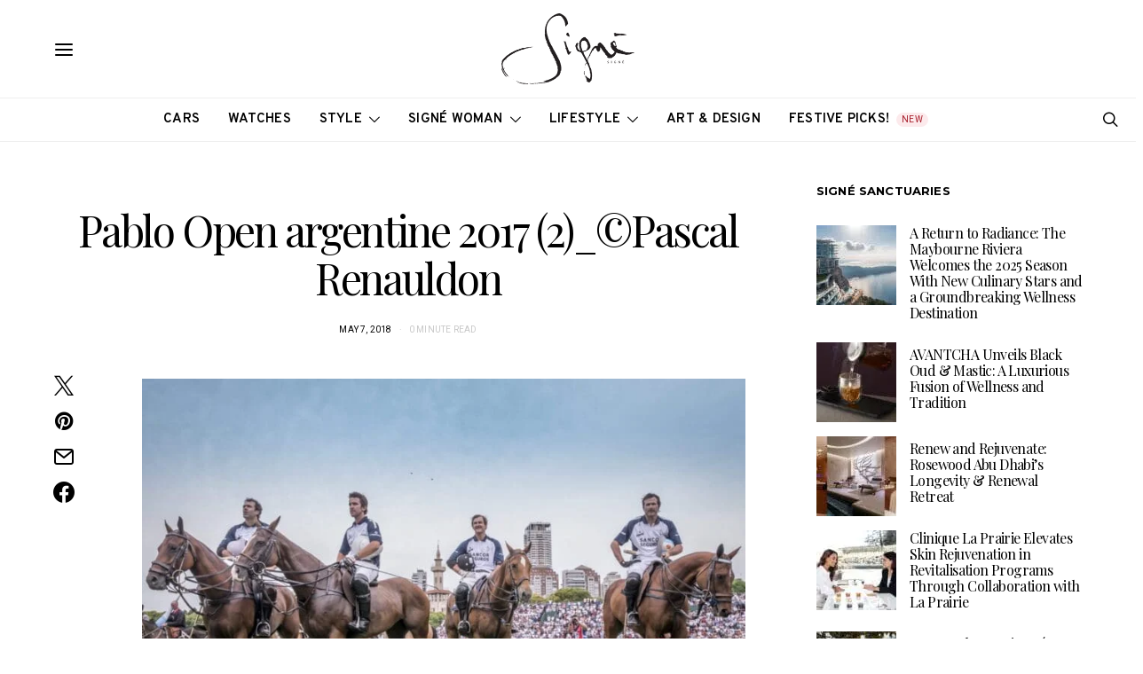

--- FILE ---
content_type: text/html; charset=UTF-8
request_url: https://signemagazine.com/pablo-open-argentine-2017-2_pascal-renauldon/
body_size: 58097
content:
<!DOCTYPE html>
<html lang="en-US" data-scheme='default'>
<head>
	<meta charset="UTF-8">
	<meta name="viewport" content="width=device-width, initial-scale=1">
	<link rel="profile" href="http://gmpg.org/xfn/11">
		<title>Pablo Open argentine 2017 (2)_©Pascal Renauldon &#8211; Signé Magazine</title>
<meta name='robots' content='max-image-preview:large' />
	<style>img:is([sizes="auto" i], [sizes^="auto," i]) { contain-intrinsic-size: 3000px 1500px }</style>
	<!-- Google tag (gtag.js) consent mode dataLayer added by Site Kit -->
<script id="google_gtagjs-js-consent-mode-data-layer">
window.dataLayer = window.dataLayer || [];function gtag(){dataLayer.push(arguments);}
gtag('consent', 'default', {"ad_personalization":"denied","ad_storage":"denied","ad_user_data":"denied","analytics_storage":"denied","functionality_storage":"denied","security_storage":"denied","personalization_storage":"denied","region":["AT","BE","BG","CH","CY","CZ","DE","DK","EE","ES","FI","FR","GB","GR","HR","HU","IE","IS","IT","LI","LT","LU","LV","MT","NL","NO","PL","PT","RO","SE","SI","SK"],"wait_for_update":500});
window._googlesitekitConsentCategoryMap = {"statistics":["analytics_storage"],"marketing":["ad_storage","ad_user_data","ad_personalization"],"functional":["functionality_storage","security_storage"],"preferences":["personalization_storage"]};
window._googlesitekitConsents = {"ad_personalization":"denied","ad_storage":"denied","ad_user_data":"denied","analytics_storage":"denied","functionality_storage":"denied","security_storage":"denied","personalization_storage":"denied","region":["AT","BE","BG","CH","CY","CZ","DE","DK","EE","ES","FI","FR","GB","GR","HR","HU","IE","IS","IT","LI","LT","LU","LV","MT","NL","NO","PL","PT","RO","SE","SI","SK"],"wait_for_update":500};
</script>
<!-- End Google tag (gtag.js) consent mode dataLayer added by Site Kit -->
<link rel='dns-prefetch' href='//www.googletagmanager.com' />
<link rel='dns-prefetch' href='//fonts.googleapis.com' />
<link rel='dns-prefetch' href='//pagead2.googlesyndication.com' />
<link rel='dns-prefetch' href='//b990264.smushcdn.com' />
<link href='https://fonts.gstatic.com' crossorigin rel='preconnect' />
<link rel="alternate" type="application/rss+xml" title="Signé Magazine &raquo; Feed" href="https://signemagazine.com/feed/" />
<link rel="alternate" type="application/rss+xml" title="Signé Magazine &raquo; Comments Feed" href="https://signemagazine.com/comments/feed/" />
			<link rel="preload" href="https://signemagazine.com/wp-content/plugins/canvas/assets/fonts/canvas-icons.woff" as="font" type="font/woff" crossorigin>
			<script>
window._wpemojiSettings = {"baseUrl":"https:\/\/s.w.org\/images\/core\/emoji\/16.0.1\/72x72\/","ext":".png","svgUrl":"https:\/\/s.w.org\/images\/core\/emoji\/16.0.1\/svg\/","svgExt":".svg","source":{"concatemoji":"https:\/\/signemagazine.com\/wp-includes\/js\/wp-emoji-release.min.js?ver=6.8.3"}};
/*! This file is auto-generated */
!function(s,n){var o,i,e;function c(e){try{var t={supportTests:e,timestamp:(new Date).valueOf()};sessionStorage.setItem(o,JSON.stringify(t))}catch(e){}}function p(e,t,n){e.clearRect(0,0,e.canvas.width,e.canvas.height),e.fillText(t,0,0);var t=new Uint32Array(e.getImageData(0,0,e.canvas.width,e.canvas.height).data),a=(e.clearRect(0,0,e.canvas.width,e.canvas.height),e.fillText(n,0,0),new Uint32Array(e.getImageData(0,0,e.canvas.width,e.canvas.height).data));return t.every(function(e,t){return e===a[t]})}function u(e,t){e.clearRect(0,0,e.canvas.width,e.canvas.height),e.fillText(t,0,0);for(var n=e.getImageData(16,16,1,1),a=0;a<n.data.length;a++)if(0!==n.data[a])return!1;return!0}function f(e,t,n,a){switch(t){case"flag":return n(e,"\ud83c\udff3\ufe0f\u200d\u26a7\ufe0f","\ud83c\udff3\ufe0f\u200b\u26a7\ufe0f")?!1:!n(e,"\ud83c\udde8\ud83c\uddf6","\ud83c\udde8\u200b\ud83c\uddf6")&&!n(e,"\ud83c\udff4\udb40\udc67\udb40\udc62\udb40\udc65\udb40\udc6e\udb40\udc67\udb40\udc7f","\ud83c\udff4\u200b\udb40\udc67\u200b\udb40\udc62\u200b\udb40\udc65\u200b\udb40\udc6e\u200b\udb40\udc67\u200b\udb40\udc7f");case"emoji":return!a(e,"\ud83e\udedf")}return!1}function g(e,t,n,a){var r="undefined"!=typeof WorkerGlobalScope&&self instanceof WorkerGlobalScope?new OffscreenCanvas(300,150):s.createElement("canvas"),o=r.getContext("2d",{willReadFrequently:!0}),i=(o.textBaseline="top",o.font="600 32px Arial",{});return e.forEach(function(e){i[e]=t(o,e,n,a)}),i}function t(e){var t=s.createElement("script");t.src=e,t.defer=!0,s.head.appendChild(t)}"undefined"!=typeof Promise&&(o="wpEmojiSettingsSupports",i=["flag","emoji"],n.supports={everything:!0,everythingExceptFlag:!0},e=new Promise(function(e){s.addEventListener("DOMContentLoaded",e,{once:!0})}),new Promise(function(t){var n=function(){try{var e=JSON.parse(sessionStorage.getItem(o));if("object"==typeof e&&"number"==typeof e.timestamp&&(new Date).valueOf()<e.timestamp+604800&&"object"==typeof e.supportTests)return e.supportTests}catch(e){}return null}();if(!n){if("undefined"!=typeof Worker&&"undefined"!=typeof OffscreenCanvas&&"undefined"!=typeof URL&&URL.createObjectURL&&"undefined"!=typeof Blob)try{var e="postMessage("+g.toString()+"("+[JSON.stringify(i),f.toString(),p.toString(),u.toString()].join(",")+"));",a=new Blob([e],{type:"text/javascript"}),r=new Worker(URL.createObjectURL(a),{name:"wpTestEmojiSupports"});return void(r.onmessage=function(e){c(n=e.data),r.terminate(),t(n)})}catch(e){}c(n=g(i,f,p,u))}t(n)}).then(function(e){for(var t in e)n.supports[t]=e[t],n.supports.everything=n.supports.everything&&n.supports[t],"flag"!==t&&(n.supports.everythingExceptFlag=n.supports.everythingExceptFlag&&n.supports[t]);n.supports.everythingExceptFlag=n.supports.everythingExceptFlag&&!n.supports.flag,n.DOMReady=!1,n.readyCallback=function(){n.DOMReady=!0}}).then(function(){return e}).then(function(){var e;n.supports.everything||(n.readyCallback(),(e=n.source||{}).concatemoji?t(e.concatemoji):e.wpemoji&&e.twemoji&&(t(e.twemoji),t(e.wpemoji)))}))}((window,document),window._wpemojiSettings);
</script>

<link rel='stylesheet' id='canvas-css' href='https://signemagazine.com/wp-content/plugins/canvas/assets/css/canvas.css?ver=2.5.1' media='all' />
<link rel='alternate stylesheet' id='powerkit-icons-css' href='https://signemagazine.com/wp-content/plugins/powerkit/assets/fonts/powerkit-icons.woff?ver=3.0.4' as='font' type='font/wof' crossorigin />
<link rel='stylesheet' id='powerkit-css' href='https://signemagazine.com/wp-content/plugins/powerkit/assets/css/powerkit.css?ver=3.0.4' media='all' />
<style id='wp-emoji-styles-inline-css'>

	img.wp-smiley, img.emoji {
		display: inline !important;
		border: none !important;
		box-shadow: none !important;
		height: 1em !important;
		width: 1em !important;
		margin: 0 0.07em !important;
		vertical-align: -0.1em !important;
		background: none !important;
		padding: 0 !important;
	}
</style>
<link rel='stylesheet' id='wp-block-library-css' href='https://signemagazine.com/wp-includes/css/dist/block-library/style.min.css?ver=6.8.3' media='all' />
<style id='classic-theme-styles-inline-css'>
/*! This file is auto-generated */
.wp-block-button__link{color:#fff;background-color:#32373c;border-radius:9999px;box-shadow:none;text-decoration:none;padding:calc(.667em + 2px) calc(1.333em + 2px);font-size:1.125em}.wp-block-file__button{background:#32373c;color:#fff;text-decoration:none}
</style>
<link rel='stylesheet' id='directorist-account-button-style-css' href='https://signemagazine.com/wp-content/plugins/directorist/blocks/build/account-button/style-index.css?ver=1.0.0' media='all' />
<style id='directorist-search-modal-style-inline-css'>
.dspb-container,.dspb-container-fluid{width:100%;padding-right:var(--bs-gutter-x, 0.75rem);padding-left:var(--bs-gutter-x, 0.75rem);margin-right:auto;margin-left:auto}@media(min-width: 576px){.dspb-container,.dspb-container-sm{max-width:540px}}@media(min-width: 768px){.dspb-container,.dspb-container-md,.dspb-container-sm{max-width:720px}}@media(min-width: 992px){.dspb-container,.dspb-container-lg,.dspb-container-md,.dspb-container-sm{max-width:960px}}@media(min-width: 1200px){.dspb-container,.dspb-container-lg,.dspb-container-md,.dspb-container-sm,.dspb-container-xl{max-width:1140px}}@media(min-width: 1400px){.dspb-container,.dspb-container-lg,.dspb-container-md,.dspb-container-sm,.dspb-container-xl,.dspb-container-xxl{max-width:1320px}}.dspb-row{--bs-gutter-x: 1.5rem;--bs-gutter-y: 0;display:-webkit-box;display:-webkit-flex;display:-ms-flexbox;display:flex;-webkit-flex-wrap:wrap;-ms-flex-wrap:wrap;flex-wrap:wrap;margin-top:calc(var(--bs-gutter-y)*-1);margin-right:calc(var(--bs-gutter-x)*-0.5);margin-left:calc(var(--bs-gutter-x)*-0.5)}.dspb-row>*{width:100%}.directorist-search-popup-block{display:-webkit-inline-box;display:-webkit-inline-flex;display:-ms-inline-flexbox;display:inline-flex;-webkit-box-align:center;-webkit-align-items:center;-ms-flex-align:center;align-items:center}.directorist-search-popup-block__popup:not(.responsive-true){position:fixed;top:0;left:0;width:100%;height:auto;-webkit-transition:all .3s ease-in-out;transition:all .3s ease-in-out;-webkit-transform:translate(0, -50%) scaleY(0);transform:translate(0, -50%) scaleY(0);opacity:0;visibility:hidden;z-index:1031;background-color:var(--directorist-color-white);-webkit-box-shadow:0 5px 10px rgba(143,142,159,.1);box-shadow:0 5px 10px rgba(143,142,159,.1)}.directorist-search-popup-block__popup:not(.responsive-true).show{-webkit-transform:translate(0, 0) scaleY(1);transform:translate(0, 0) scaleY(1);opacity:1;visibility:visible}@media only screen and (max-width: 575px){.directorist-search-popup-block__popup.responsive-true .directorist-search-form-action__modal{display:none}}.directorist-search-popup-block__form{max-height:400px;overflow-y:auto;overflow-x:hidden;display:-webkit-box;display:-webkit-flex;display:-ms-flexbox;display:flex;padding:30px;margin-bottom:30px;scrollbar-width:thin;scrollbar-color:var(--directorist-color-border) var(--directorist-color-white)}@media only screen and (max-width: 767px){.directorist-search-popup-block__form{padding:30px 0 0}}@media only screen and (max-width: 575px){.directorist-search-popup-block__form{padding:30px 30px 0 6px}}.directorist-search-popup-block__form::-webkit-scrollbar{width:11px}.directorist-search-popup-block__form::-webkit-scrollbar-track{background:var(--directorist-color-white)}.directorist-search-popup-block__form::-webkit-scrollbar-thumb{background-color:var(--directorist-color-border);border-radius:6px;border:3px solid var(--directorist-color-white)}.directorist-search-popup-block__form-close{position:fixed;top:35px;right:50px;border:none;opacity:1;cursor:pointer;-webkit-transition:.3s ease-in-out;transition:.3s ease-in-out;z-index:99999;line-height:.8;display:-webkit-box;display:-webkit-flex;display:-ms-flexbox;display:flex;-webkit-box-align:center;-webkit-align-items:center;-ms-flex-align:center;align-items:center;-webkit-box-pack:center;-webkit-justify-content:center;-ms-flex-pack:center;justify-content:center;width:30px;height:30px;border-radius:50%;background-color:rgba(var(--directorist-color-danger-rgb), 0.15);-webkit-transition:.2s ease-in-out;transition:.2s ease-in-out}.directorist-search-popup-block__form-close .directorist-icon-mask:after{background-color:var(--directorist-color-danger)}@media only screen and (max-width: 767px){.directorist-search-popup-block__form-close{top:50px;right:15px}}@media only screen and (max-width: 575px){.directorist-search-popup-block__form-close{display:none}}.directorist-search-popup-block__overlay{position:fixed;top:0;left:0;width:100%;height:0;background-color:rgba(var(--directorist-color-dark-rgb), 0.2);-webkit-transition:.3s;transition:.3s;opacity:0;z-index:-1}.directorist-search-popup-block__overlay.show{height:100%;opacity:1;visibility:visible;z-index:1030;overflow-y:hidden}.directorist-search-popup-block-hidden{overflow:hidden}.directorist-search-popup-block__button{cursor:pointer;display:-webkit-inline-box;display:-webkit-inline-flex;display:-ms-inline-flexbox;display:inline-flex;-webkit-box-align:center;-webkit-align-items:center;-ms-flex-align:center;align-items:center;gap:6px}@media only screen and (max-width: 600px){.directorist-search-popup-block__button{width:40px;height:40px;-webkit-box-pack:center;-webkit-justify-content:center;-ms-flex-pack:center;justify-content:center;border:1px solid var(--directorist-color-border);border-radius:50%}.directorist-search-popup-block__button:hover .directorist-icon-mask:after{background-color:currentColor}}.directorist-search-popup-block__button .directorist-icon-mask:after{background-color:var(--directorist-color-gray)}.directorist-search-popup-block .directorist-search-contents{padding:65px 0 10px;width:100%}@media only screen and (max-width: 575px){.directorist-search-popup-block .directorist-search-contents{padding:0}}@media only screen and (min-width: 783.99px){.admin-bar .dspb-search__popup{top:32px}}@media only screen and (max-width: 782.99px){.admin-bar .dspb-search__popup{top:46px}}.wp-block-button__link{cursor:pointer;display:inline-block;text-align:center;word-break:break-word;-webkit-box-sizing:border-box;box-sizing:border-box}.wp-block-button__link.aligncenter{text-align:center}.wp-block-button__link.alignright{text-align:right}:where(.wp-block-button__link){-webkit-box-shadow:none;box-shadow:none;text-decoration:none;border-radius:9999px;padding:calc(.667em + 2px) calc(1.333em + 2px)}.wp-block-directorist-account-block-directorist-account-block[style*=text-decoration] .wp-block-button__link{text-decoration:inherit}.wp-block-directorist-account-block-directorist-account-block.has-custom-width{max-width:none}.wp-block-directorist-account-block-directorist-account-block.has-custom-width .wp-block-button__link{width:100%}.wp-block-directorist-account-block-directorist-account-block.has-custom-font-size .wp-block-button__link{font-size:inherit}.wp-block-directorist-account-block-directorist-account-block.wp-block-button__width-25{width:calc(25% - var(--wp--style--block-gap, 0.5em)*.75)}.wp-block-directorist-account-block-directorist-account-block.wp-block-button__width-50{width:calc(50% - var(--wp--style--block-gap, 0.5em)*.5)}.wp-block-directorist-account-block-directorist-account-block.wp-block-button__width-75{width:calc(75% - var(--wp--style--block-gap, 0.5em)*.25)}.wp-block-directorist-account-block-directorist-account-block.wp-block-button__width-100{width:100%;-webkit-flex-basis:100%;-ms-flex-preferred-size:100%;flex-basis:100%}.wp-block-directorist-account-block-directorist-account-block.is-style-squared,.wp-block-directorist-account-block-directorist-account-block__link.wp-block-directorist-account-block-directorist-account-block.is-style-squared{border-radius:0}.wp-block-directorist-account-block-directorist-account-block.no-border-radius,.wp-block-button__link.no-border-radius{border-radius:0 !important}:root :where(.wp-block-directorist-account-block-directorist-account-block.is-style-outline>.wp-block-button__link),:root :where(.wp-block-directorist-account-block-directorist-account-block .wp-block-button__link.is-style-outline){border:2px solid currentColor;padding:.667em 1.333em}:root :where(.wp-block-directorist-account-block-directorist-account-block.is-style-outline>.wp-block-button__link:not(.has-text-color)),:root :where(.wp-block-directorist-account-block-directorist-account-block .wp-block-button__link.is-style-outline:not(.has-text-color)){color:currentColor}:root :where(.wp-block-directorist-account-block-directorist-account-block.is-style-outline>.wp-block-button__link:not(.has-background)),:root :where(.wp-block-directorist-account-block-directorist-account-block .wp-block-button__link.is-style-outline:not(.has-background)){background-color:rgba(0,0,0,0);background-image:none}

</style>
<link rel='stylesheet' id='canvas-block-alert-style-css' href='https://signemagazine.com/wp-content/plugins/canvas/components/basic-elements/block-alert/block.css?ver=1764349079' media='all' />
<link rel='stylesheet' id='canvas-block-progress-style-css' href='https://signemagazine.com/wp-content/plugins/canvas/components/basic-elements/block-progress/block.css?ver=1764349079' media='all' />
<link rel='stylesheet' id='canvas-block-collapsibles-style-css' href='https://signemagazine.com/wp-content/plugins/canvas/components/basic-elements/block-collapsibles/block.css?ver=1764349079' media='all' />
<link rel='stylesheet' id='canvas-block-tabs-style-css' href='https://signemagazine.com/wp-content/plugins/canvas/components/basic-elements/block-tabs/block.css?ver=1764349079' media='all' />
<link rel='stylesheet' id='canvas-block-section-heading-style-css' href='https://signemagazine.com/wp-content/plugins/canvas/components/basic-elements/block-section-heading/block.css?ver=1764349079' media='all' />
<link rel='stylesheet' id='canvas-block-row-style-css' href='https://signemagazine.com/wp-content/plugins/canvas/components/layout-blocks/block-row/block-row.css?ver=1764349079' media='all' />
<link rel='stylesheet' id='canvas-block-posts-style-css' href='https://signemagazine.com/wp-content/plugins/canvas/components/posts/block-posts/block-posts.css?ver=1764349079' media='all' />
<link rel='stylesheet' id='canvas-justified-gallery-block-style-css' href='https://signemagazine.com/wp-content/plugins/canvas/components/justified-gallery/block/block-justified-gallery.css?ver=1764349079' media='all' />
<link rel='stylesheet' id='canvas-slider-gallery-block-style-css' href='https://signemagazine.com/wp-content/plugins/canvas/components/slider-gallery/block/block-slider-gallery.css?ver=1764349079' media='all' />
<link rel='stylesheet' id='canvas-block-posts-sidebar-css' href='https://signemagazine.com/wp-content/plugins/canvas/components/posts/block-posts-sidebar/block-posts-sidebar.css?ver=1764349079' media='all' />
<link rel='stylesheet' id='directorist-openstreet-map-leaflet-css' href='https://signemagazine.com/wp-content/plugins/directorist/assets/vendor-css/openstreet-map/leaflet.min.css?ver=8.5.8' media='all' />
<link rel='stylesheet' id='directorist-openstreet-map-openstreet-css' href='https://signemagazine.com/wp-content/plugins/directorist/assets/vendor-css/openstreet-map/openstreet.min.css?ver=8.5.8' media='all' />
<link rel='stylesheet' id='directorist-select2-style-css' href='https://signemagazine.com/wp-content/plugins/directorist/assets/vendor-css/select2.min.css?ver=8.5.8' media='all' />
<link rel='stylesheet' id='directorist-ez-media-uploader-style-css' href='https://signemagazine.com/wp-content/plugins/directorist/assets/vendor-css/ez-media-uploader.min.css?ver=8.5.8' media='all' />
<link rel='stylesheet' id='directorist-swiper-style-css' href='https://signemagazine.com/wp-content/plugins/directorist/assets/vendor-css/swiper.min.css?ver=8.5.8' media='all' />
<link rel='stylesheet' id='directorist-sweetalert-style-css' href='https://signemagazine.com/wp-content/plugins/directorist/assets/vendor-css/sweetalert.min.css?ver=8.5.8' media='all' />
<link rel='stylesheet' id='directorist-main-style-css' href='https://signemagazine.com/wp-content/plugins/directorist/assets/css/public-main.min.css?ver=8.5.8' media='all' />
<style id='directorist-main-style-inline-css'>
:root{--directorist-color-primary:#000;--directorist-color-primary-rgb:0,0,0;--directorist-color-secondary:#F2F3F5;--directorist-color-secondary-rgb:242,243,245;--directorist-color-dark:#000;--directorist-color-dark-rgb:0,0,0;--directorist-color-success:#28A800;--directorist-color-success-rgb:40,168,0;--directorist-color-info:#2c99ff;--directorist-color-info-rgb:44,153,255;--directorist-color-warning:#f28100;--directorist-color-warning-rgb:242,129,0;--directorist-color-danger:#f80718;--directorist-color-danger-rgb:248,7,24;--directorist-color-white:#fff;--directorist-color-white-rgb:255,255,255;--directorist-color-body:#404040;--directorist-color-gray:#bcbcbc;--directorist-color-gray-rgb:188,188,188;--directorist-color-gray-hover:#BCBCBC;--directorist-color-light:#ededed;--directorist-color-light-hover:#fff;--directorist-color-light-gray:#808080;--directorist-color-light-gray-rgb:237,237,237;--directorist-color-deep-gray:#808080;--directorist-color-bg-gray:#f4f4f4;--directorist-color-bg-light-gray:#F4F5F6;--directorist-color-bg-light:#EDEDED;--directorist-color-placeholder:#6c757d;--directorist-color-overlay:rgba(var(--directorist-color-dark-rgb),.5);--directorist-color-overlay-normal:rgba(var(--directorist-color-dark-rgb),.2);--directorist-color-border:#e9e9e9;--directorist-color-border-light:#f5f5f5;--directorist-color-border-gray:#d9d9d9;--directorist-box-shadow:0 4px 6px rgba(0,0,0,.04);--directorist-box-shadow-sm:0 2px 5px rgba(0,0,0,.05);--directorist-color-open-badge:#32cc6f;--directorist-color-closed-badge:#e23636;--directorist-color-featured-badge:#fa8b0c;--directorist-color-popular-badge:#f51957;--directorist-color-new-badge:#122069;--directorist-color-marker-shape:#444752;--directorist-color-marker-icon:#fff;--directorist-color-marker-shape-rgb:68,71,82;--directorist-fw-regular:400;--directorist-fw-medium:500;--directorist-fw-semiBold:600;--directorist-fw-bold:700;--directorist-border-radius-xs:8px;--directorist-border-radius-sm:10px;--directorist-border-radius-md:12px;--directorist-border-radius-lg:16px;--directorist-color-btn:var(--directorist-color-primary);--directorist-color-btn-hover:rgba(var(--directorist-color-primary-rgb),.80);--directorist-color-btn-border:var(--directorist-color-primary);--directorist-color-btn-primary:#fff;--directorist-color-btn-primary-rgb:0,0,0;--directorist-color-btn-primary-bg:#000;--directorist-color-btn-primary-border:#000;--directorist-color-btn-secondary:#000;--directorist-color-btn-secondary-rgb:0,0,0;--directorist-color-btn-secondary-bg:#f2f3f5;--directorist-color-btn-secondary-border:#f2f3f5;--directorist-color-star:var(--directorist-color-warning);--gallery-crop-width:740px;--gallery-crop-height:580px}.pricing .price_action .price_action--btn,#directorist.atbd_wrapper .btn-primary,.default-ad-search .submit_btn .btn-default,.atbd_content_active #directorist.atbd_wrapper.dashboard_area .user_pro_img_area .user_img .choose_btn #upload_pro_pic,#directorist.atbd_wrapper .at-modal .at-modal-close,.atbdp_login_form_shortcode #loginform p input[type=submit],.atbd_manage_fees_wrapper .table tr .action p .btn-block,#directorist.atbd_wrapper #atbdp-checkout-form #atbdp_checkout_submit_btn,#directorist.atbd_wrapper .ezmu__btn,.default-ad-search .submit_btn .btn-primary,.directorist-content-active .widget.atbd_widget .directorist .btn,.directorist-btn.directorist-btn-dark,.atbd-add-payment-method form .atbd-save-card,#bhCopyTime,#bhAddNew,.directorist-content-active .widget.atbd_widget .atbd_author_info_widget .btn{color:var(--directorist-color-white)}.pricing .price_action .price_action--btn:hover,#directorist.atbd_wrapper .btn-primary:hover,.default-ad-search .submit_btn .btn-default:hover,.atbd_content_active #directorist.atbd_wrapper.dashboard_area .user_pro_img_area .user_img .choose_btn #upload_pro_pic:hover,#directorist.atbd_wrapper .at-modal .at-modal-close:hover,.atbdp_login_form_shortcode #loginform p input[type=submit]:hover,.atbd_manage_fees_wrapper .table tr .action p .btn-block:hover,#directorist.atbd_wrapper #atbdp-checkout-form #atbdp_checkout_submit_btn:hover,#directorist.atbd_wrapper .ezmu__btn:hover,.default-ad-search .submit_btn .btn-primary:hover,.directorist-content-active .widget.atbd_widget .directorist .btn:hover,.directorist-btn.directorist-btn-dark:hover,.atbd-add-payment-method form .atbd-save-card:hover,#bhCopyTime:hover,#bhAddNew:hover,.bdb-select-hours .bdb-remove:hover,.directorist-content-active .widget.atbd_widget .atbd_author_info_widget .btn:hover{color:var(--directorist-color-white)}.pricing .price_action .price_action--btn,#directorist.atbd_wrapper .btn-primary,.default-ad-search .submit_btn .btn-default,.atbd_content_active #directorist.atbd_wrapper.dashboard_area .user_pro_img_area .user_img .choose_btn #upload_pro_pic,#directorist.atbd_wrapper .at-modal .at-modal-close,.atbdp_login_form_shortcode #loginform p input[type=submit],.atbd_manage_fees_wrapper .table tr .action p .btn-block,#directorist.atbd_wrapper .ezmu__btn,.default-ad-search .submit_btn .btn-primary .directorist-content-active .widget.atbd_widget .directorist .btn,.directorist-btn.directorist-btn-dark,.atbd-add-payment-method form .atbd-save-card,#bhCopyTime,#bhAddNew,.bdb-select-hours .bdb-remove,.directorist-content-active .widget.atbd_widget .atbd_author_info_widget .btn{background:var(--directorist-color-btn-primary-bg)}.pricing .price_action .price_action--btn:hover,#directorist.atbd_wrapper .btn-primary:hover,#directorist.atbd_wrapper .at-modal .at-modal-close:hover,.default-ad-search .submit_btn .btn-default:hover,.atbd_content_active #directorist.atbd_wrapper.dashboard_area .user_pro_img_area .user_img .choose_btn #upload_pro_pic:hover,.atbdp_login_form_shortcode #loginform p input[type=submit]:hover,#directorist.atbd_wrapper .ezmu__btn:hover,.default-ad-search .submit_btn .btn-primary:hover,.directorist-content-active .widget.atbd_widget .directorist .btn:hover,.directorist-btn.directorist-btn-dark:hover,.atbd-add-payment-method form .atbd-save-card:hover,#bhCopyTime:hover,#bhAddNew:hover,.bdb-select-hours .bdb-remove:hover,.directorist-content-active .widget.atbd_widget .atbd_author_info_widget .btn:hover{background:var(--directorist-color-btn-hover)}#directorist.atbd_wrapper .btn-primary,.default-ad-search .submit_btn .btn-default,.atbdp_login_form_shortcode #loginform p input[type=submit],.default-ad-search .submit_btn .btn-primary,.directorist-content-active .widget.atbd_widget .directorist .btn,.atbd-add-payment-method form .atbd-save-card,.directorist-content-active .widget.atbd_widget .atbd_author_info_widget .btn{border-color:var(--directorist-color-btn-border)}#directorist.atbd_wrapper .btn-primary:hover,.default-ad-search .submit_btn .btn-default:hover,.atbdp_login_form_shortcode #loginform p input[type=submit]:hover,.default-ad-search .submit_btn .btn-primary:hover,.directorist-content-active .widget.atbd_widget .directorist .btn:hover,.atbd-add-payment-method form .atbd-save-card:hover,.directorist-content-active .widget.atbd_widget .atbd_author_info_widget .btn:hover{border-color:var(--directorist-color-primary)}.ads-advanced .price-frequency .pf-btn input:checked+span,.atbdpr-range .ui-slider-horizontal .ui-slider-range,.custom-control .custom-control-input:checked~.check--select,#directorist.atbd_wrapper .pagination .nav-links .current,.atbd_director_social_wrap a,.widget.atbd_widget[id^=bd] .atbd_author_info_widget .directorist-author-social li a,.widget.atbd_widget[id^=dcl] .atbd_author_info_widget .directorist-author-social li a,.atbd_content_active #directorist.atbd_wrapper .widget.atbd_widget .atbdp.atbdp-widget-tags ul li a:hover{background:var(--directorist-color-primary)!important}.ads-advanced .price-frequency .pf-btn input:checked+span,.directorist-content-active .directorist-type-nav__list .directorist-type-nav__list__current .directorist-type-nav__link,.atbdpr-range .ui-slider-horizontal .ui-slider-handle,.custom-control .custom-control-input:checked~.check--select,.custom-control .custom-control-input:checked~.radio--select,#atpp-plan-change-modal .atm-contents-inner .dcl_pricing_plan input:checked+label:before,#dwpp-plan-renew-modal .atm-contents-inner .dcl_pricing_plan input:checked+label:before{border-color:var(--directorist-color-primary)}.atbd_map_shape{background:var(--directorist-color-marker-shape)!important}.map-icon-label i,.atbd_map_shape>span{color:var(--directorist-color-marker-icon)!important}
:root{--directorist-color-primary:#000;--directorist-color-primary-rgb:0,0,0;--directorist-color-secondary:#F2F3F5;--directorist-color-secondary-rgb:242,243,245;--directorist-color-dark:#000;--directorist-color-dark-rgb:0,0,0;--directorist-color-success:#28A800;--directorist-color-success-rgb:40,168,0;--directorist-color-info:#2c99ff;--directorist-color-info-rgb:44,153,255;--directorist-color-warning:#f28100;--directorist-color-warning-rgb:242,129,0;--directorist-color-danger:#f80718;--directorist-color-danger-rgb:248,7,24;--directorist-color-white:#fff;--directorist-color-white-rgb:255,255,255;--directorist-color-body:#404040;--directorist-color-gray:#bcbcbc;--directorist-color-gray-rgb:188,188,188;--directorist-color-gray-hover:#BCBCBC;--directorist-color-light:#ededed;--directorist-color-light-hover:#fff;--directorist-color-light-gray:#808080;--directorist-color-light-gray-rgb:237,237,237;--directorist-color-deep-gray:#808080;--directorist-color-bg-gray:#f4f4f4;--directorist-color-bg-light-gray:#F4F5F6;--directorist-color-bg-light:#EDEDED;--directorist-color-placeholder:#6c757d;--directorist-color-overlay:rgba(var(--directorist-color-dark-rgb),.5);--directorist-color-overlay-normal:rgba(var(--directorist-color-dark-rgb),.2);--directorist-color-border:#e9e9e9;--directorist-color-border-light:#f5f5f5;--directorist-color-border-gray:#d9d9d9;--directorist-box-shadow:0 4px 6px rgba(0,0,0,.04);--directorist-box-shadow-sm:0 2px 5px rgba(0,0,0,.05);--directorist-color-open-badge:#32cc6f;--directorist-color-closed-badge:#e23636;--directorist-color-featured-badge:#fa8b0c;--directorist-color-popular-badge:#f51957;--directorist-color-new-badge:#122069;--directorist-color-marker-shape:#444752;--directorist-color-marker-icon:#fff;--directorist-color-marker-shape-rgb:68,71,82;--directorist-fw-regular:400;--directorist-fw-medium:500;--directorist-fw-semiBold:600;--directorist-fw-bold:700;--directorist-border-radius-xs:8px;--directorist-border-radius-sm:10px;--directorist-border-radius-md:12px;--directorist-border-radius-lg:16px;--directorist-color-btn:var(--directorist-color-primary);--directorist-color-btn-hover:rgba(var(--directorist-color-primary-rgb),.80);--directorist-color-btn-border:var(--directorist-color-primary);--directorist-color-btn-primary:#fff;--directorist-color-btn-primary-rgb:0,0,0;--directorist-color-btn-primary-bg:#000;--directorist-color-btn-primary-border:#000;--directorist-color-btn-secondary:#000;--directorist-color-btn-secondary-rgb:0,0,0;--directorist-color-btn-secondary-bg:#f2f3f5;--directorist-color-btn-secondary-border:#f2f3f5;--directorist-color-star:var(--directorist-color-warning);--gallery-crop-width:740px;--gallery-crop-height:580px}.pricing .price_action .price_action--btn,#directorist.atbd_wrapper .btn-primary,.default-ad-search .submit_btn .btn-default,.atbd_content_active #directorist.atbd_wrapper.dashboard_area .user_pro_img_area .user_img .choose_btn #upload_pro_pic,#directorist.atbd_wrapper .at-modal .at-modal-close,.atbdp_login_form_shortcode #loginform p input[type=submit],.atbd_manage_fees_wrapper .table tr .action p .btn-block,#directorist.atbd_wrapper #atbdp-checkout-form #atbdp_checkout_submit_btn,#directorist.atbd_wrapper .ezmu__btn,.default-ad-search .submit_btn .btn-primary,.directorist-content-active .widget.atbd_widget .directorist .btn,.directorist-btn.directorist-btn-dark,.atbd-add-payment-method form .atbd-save-card,#bhCopyTime,#bhAddNew,.directorist-content-active .widget.atbd_widget .atbd_author_info_widget .btn{color:var(--directorist-color-white)}.pricing .price_action .price_action--btn:hover,#directorist.atbd_wrapper .btn-primary:hover,.default-ad-search .submit_btn .btn-default:hover,.atbd_content_active #directorist.atbd_wrapper.dashboard_area .user_pro_img_area .user_img .choose_btn #upload_pro_pic:hover,#directorist.atbd_wrapper .at-modal .at-modal-close:hover,.atbdp_login_form_shortcode #loginform p input[type=submit]:hover,.atbd_manage_fees_wrapper .table tr .action p .btn-block:hover,#directorist.atbd_wrapper #atbdp-checkout-form #atbdp_checkout_submit_btn:hover,#directorist.atbd_wrapper .ezmu__btn:hover,.default-ad-search .submit_btn .btn-primary:hover,.directorist-content-active .widget.atbd_widget .directorist .btn:hover,.directorist-btn.directorist-btn-dark:hover,.atbd-add-payment-method form .atbd-save-card:hover,#bhCopyTime:hover,#bhAddNew:hover,.bdb-select-hours .bdb-remove:hover,.directorist-content-active .widget.atbd_widget .atbd_author_info_widget .btn:hover{color:var(--directorist-color-white)}.pricing .price_action .price_action--btn,#directorist.atbd_wrapper .btn-primary,.default-ad-search .submit_btn .btn-default,.atbd_content_active #directorist.atbd_wrapper.dashboard_area .user_pro_img_area .user_img .choose_btn #upload_pro_pic,#directorist.atbd_wrapper .at-modal .at-modal-close,.atbdp_login_form_shortcode #loginform p input[type=submit],.atbd_manage_fees_wrapper .table tr .action p .btn-block,#directorist.atbd_wrapper .ezmu__btn,.default-ad-search .submit_btn .btn-primary .directorist-content-active .widget.atbd_widget .directorist .btn,.directorist-btn.directorist-btn-dark,.atbd-add-payment-method form .atbd-save-card,#bhCopyTime,#bhAddNew,.bdb-select-hours .bdb-remove,.directorist-content-active .widget.atbd_widget .atbd_author_info_widget .btn{background:var(--directorist-color-btn-primary-bg)}.pricing .price_action .price_action--btn:hover,#directorist.atbd_wrapper .btn-primary:hover,#directorist.atbd_wrapper .at-modal .at-modal-close:hover,.default-ad-search .submit_btn .btn-default:hover,.atbd_content_active #directorist.atbd_wrapper.dashboard_area .user_pro_img_area .user_img .choose_btn #upload_pro_pic:hover,.atbdp_login_form_shortcode #loginform p input[type=submit]:hover,#directorist.atbd_wrapper .ezmu__btn:hover,.default-ad-search .submit_btn .btn-primary:hover,.directorist-content-active .widget.atbd_widget .directorist .btn:hover,.directorist-btn.directorist-btn-dark:hover,.atbd-add-payment-method form .atbd-save-card:hover,#bhCopyTime:hover,#bhAddNew:hover,.bdb-select-hours .bdb-remove:hover,.directorist-content-active .widget.atbd_widget .atbd_author_info_widget .btn:hover{background:var(--directorist-color-btn-hover)}#directorist.atbd_wrapper .btn-primary,.default-ad-search .submit_btn .btn-default,.atbdp_login_form_shortcode #loginform p input[type=submit],.default-ad-search .submit_btn .btn-primary,.directorist-content-active .widget.atbd_widget .directorist .btn,.atbd-add-payment-method form .atbd-save-card,.directorist-content-active .widget.atbd_widget .atbd_author_info_widget .btn{border-color:var(--directorist-color-btn-border)}#directorist.atbd_wrapper .btn-primary:hover,.default-ad-search .submit_btn .btn-default:hover,.atbdp_login_form_shortcode #loginform p input[type=submit]:hover,.default-ad-search .submit_btn .btn-primary:hover,.directorist-content-active .widget.atbd_widget .directorist .btn:hover,.atbd-add-payment-method form .atbd-save-card:hover,.directorist-content-active .widget.atbd_widget .atbd_author_info_widget .btn:hover{border-color:var(--directorist-color-primary)}.ads-advanced .price-frequency .pf-btn input:checked+span,.atbdpr-range .ui-slider-horizontal .ui-slider-range,.custom-control .custom-control-input:checked~.check--select,#directorist.atbd_wrapper .pagination .nav-links .current,.atbd_director_social_wrap a,.widget.atbd_widget[id^=bd] .atbd_author_info_widget .directorist-author-social li a,.widget.atbd_widget[id^=dcl] .atbd_author_info_widget .directorist-author-social li a,.atbd_content_active #directorist.atbd_wrapper .widget.atbd_widget .atbdp.atbdp-widget-tags ul li a:hover{background:var(--directorist-color-primary)!important}.ads-advanced .price-frequency .pf-btn input:checked+span,.directorist-content-active .directorist-type-nav__list .directorist-type-nav__list__current .directorist-type-nav__link,.atbdpr-range .ui-slider-horizontal .ui-slider-handle,.custom-control .custom-control-input:checked~.check--select,.custom-control .custom-control-input:checked~.radio--select,#atpp-plan-change-modal .atm-contents-inner .dcl_pricing_plan input:checked+label:before,#dwpp-plan-renew-modal .atm-contents-inner .dcl_pricing_plan input:checked+label:before{border-color:var(--directorist-color-primary)}.atbd_map_shape{background:var(--directorist-color-marker-shape)!important}.map-icon-label i,.atbd_map_shape>span{color:var(--directorist-color-marker-icon)!important}
</style>
<link rel='stylesheet' id='directorist-blocks-common-css' href='https://signemagazine.com/wp-content/plugins/directorist/blocks/assets/index.css?ver=1' media='all' />
<link rel='stylesheet' id='csco-block-posts-sidebar-style-css' href='https://signemagazine.com/wp-content/themes/authentic/css/blocks/posts-sidebar.css?ver=1726086149' media='all' />
<link rel='stylesheet' id='csco-block-twitter-slider-style-css' href='https://signemagazine.com/wp-content/themes/authentic/css/blocks/twitter-slider.css?ver=1726086149' media='all' />
<link rel='stylesheet' id='csco-block-tiles-style-css' href='https://signemagazine.com/wp-content/themes/authentic/css/blocks/tiles.css?ver=1726086149' media='all' />
<link rel='stylesheet' id='csco-block-horizontal-tiles-style-css' href='https://signemagazine.com/wp-content/themes/authentic/css/blocks/horizontal-tiles.css?ver=1726086149' media='all' />
<link rel='stylesheet' id='csco-block-full-style-css' href='https://signemagazine.com/wp-content/themes/authentic/css/blocks/full.css?ver=1726086149' media='all' />
<link rel='stylesheet' id='csco-block-slider-style-css' href='https://signemagazine.com/wp-content/themes/authentic/css/blocks/slider.css?ver=1726086149' media='all' />
<link rel='stylesheet' id='csco-block-carousel-style-css' href='https://signemagazine.com/wp-content/themes/authentic/css/blocks/carousel.css?ver=1726086149' media='all' />
<link rel='stylesheet' id='csco-block-wide-style-css' href='https://signemagazine.com/wp-content/themes/authentic/css/blocks/wide.css?ver=1726086149' media='all' />
<link rel='stylesheet' id='csco-block-narrow-style-css' href='https://signemagazine.com/wp-content/themes/authentic/css/blocks/narrow.css?ver=1726086149' media='all' />
<style id='global-styles-inline-css'>
:root{--wp--preset--aspect-ratio--square: 1;--wp--preset--aspect-ratio--4-3: 4/3;--wp--preset--aspect-ratio--3-4: 3/4;--wp--preset--aspect-ratio--3-2: 3/2;--wp--preset--aspect-ratio--2-3: 2/3;--wp--preset--aspect-ratio--16-9: 16/9;--wp--preset--aspect-ratio--9-16: 9/16;--wp--preset--color--black: #000000;--wp--preset--color--cyan-bluish-gray: #abb8c3;--wp--preset--color--white: #FFFFFF;--wp--preset--color--pale-pink: #f78da7;--wp--preset--color--vivid-red: #ce2e2e;--wp--preset--color--luminous-vivid-orange: #ff6900;--wp--preset--color--luminous-vivid-amber: #fcb902;--wp--preset--color--light-green-cyan: #7bdcb5;--wp--preset--color--vivid-green-cyan: #01d083;--wp--preset--color--pale-cyan-blue: #8ed1fc;--wp--preset--color--vivid-cyan-blue: #0693e3;--wp--preset--color--vivid-purple: #9b51e0;--wp--preset--color--secondary: #f8f8f8;--wp--preset--gradient--vivid-cyan-blue-to-vivid-purple: linear-gradient(135deg,rgba(6,147,227,1) 0%,rgb(155,81,224) 100%);--wp--preset--gradient--light-green-cyan-to-vivid-green-cyan: linear-gradient(135deg,rgb(122,220,180) 0%,rgb(0,208,130) 100%);--wp--preset--gradient--luminous-vivid-amber-to-luminous-vivid-orange: linear-gradient(135deg,rgba(252,185,0,1) 0%,rgba(255,105,0,1) 100%);--wp--preset--gradient--luminous-vivid-orange-to-vivid-red: linear-gradient(135deg,rgba(255,105,0,1) 0%,rgb(207,46,46) 100%);--wp--preset--gradient--very-light-gray-to-cyan-bluish-gray: linear-gradient(135deg,rgb(238,238,238) 0%,rgb(169,184,195) 100%);--wp--preset--gradient--cool-to-warm-spectrum: linear-gradient(135deg,rgb(74,234,220) 0%,rgb(151,120,209) 20%,rgb(207,42,186) 40%,rgb(238,44,130) 60%,rgb(251,105,98) 80%,rgb(254,248,76) 100%);--wp--preset--gradient--blush-light-purple: linear-gradient(135deg,rgb(255,206,236) 0%,rgb(152,150,240) 100%);--wp--preset--gradient--blush-bordeaux: linear-gradient(135deg,rgb(254,205,165) 0%,rgb(254,45,45) 50%,rgb(107,0,62) 100%);--wp--preset--gradient--luminous-dusk: linear-gradient(135deg,rgb(255,203,112) 0%,rgb(199,81,192) 50%,rgb(65,88,208) 100%);--wp--preset--gradient--pale-ocean: linear-gradient(135deg,rgb(255,245,203) 0%,rgb(182,227,212) 50%,rgb(51,167,181) 100%);--wp--preset--gradient--electric-grass: linear-gradient(135deg,rgb(202,248,128) 0%,rgb(113,206,126) 100%);--wp--preset--gradient--midnight: linear-gradient(135deg,rgb(2,3,129) 0%,rgb(40,116,252) 100%);--wp--preset--font-size--small: 13px;--wp--preset--font-size--medium: 20px;--wp--preset--font-size--large: 36px;--wp--preset--font-size--x-large: 42px;--wp--preset--spacing--20: 0.44rem;--wp--preset--spacing--30: 0.67rem;--wp--preset--spacing--40: 1rem;--wp--preset--spacing--50: 1.5rem;--wp--preset--spacing--60: 2.25rem;--wp--preset--spacing--70: 3.38rem;--wp--preset--spacing--80: 5.06rem;--wp--preset--shadow--natural: 6px 6px 9px rgba(0, 0, 0, 0.2);--wp--preset--shadow--deep: 12px 12px 50px rgba(0, 0, 0, 0.4);--wp--preset--shadow--sharp: 6px 6px 0px rgba(0, 0, 0, 0.2);--wp--preset--shadow--outlined: 6px 6px 0px -3px rgba(255, 255, 255, 1), 6px 6px rgba(0, 0, 0, 1);--wp--preset--shadow--crisp: 6px 6px 0px rgba(0, 0, 0, 1);}:where(.is-layout-flex){gap: 0.5em;}:where(.is-layout-grid){gap: 0.5em;}body .is-layout-flex{display: flex;}.is-layout-flex{flex-wrap: wrap;align-items: center;}.is-layout-flex > :is(*, div){margin: 0;}body .is-layout-grid{display: grid;}.is-layout-grid > :is(*, div){margin: 0;}:where(.wp-block-columns.is-layout-flex){gap: 2em;}:where(.wp-block-columns.is-layout-grid){gap: 2em;}:where(.wp-block-post-template.is-layout-flex){gap: 1.25em;}:where(.wp-block-post-template.is-layout-grid){gap: 1.25em;}.has-black-color{color: var(--wp--preset--color--black) !important;}.has-cyan-bluish-gray-color{color: var(--wp--preset--color--cyan-bluish-gray) !important;}.has-white-color{color: var(--wp--preset--color--white) !important;}.has-pale-pink-color{color: var(--wp--preset--color--pale-pink) !important;}.has-vivid-red-color{color: var(--wp--preset--color--vivid-red) !important;}.has-luminous-vivid-orange-color{color: var(--wp--preset--color--luminous-vivid-orange) !important;}.has-luminous-vivid-amber-color{color: var(--wp--preset--color--luminous-vivid-amber) !important;}.has-light-green-cyan-color{color: var(--wp--preset--color--light-green-cyan) !important;}.has-vivid-green-cyan-color{color: var(--wp--preset--color--vivid-green-cyan) !important;}.has-pale-cyan-blue-color{color: var(--wp--preset--color--pale-cyan-blue) !important;}.has-vivid-cyan-blue-color{color: var(--wp--preset--color--vivid-cyan-blue) !important;}.has-vivid-purple-color{color: var(--wp--preset--color--vivid-purple) !important;}.has-black-background-color{background-color: var(--wp--preset--color--black) !important;}.has-cyan-bluish-gray-background-color{background-color: var(--wp--preset--color--cyan-bluish-gray) !important;}.has-white-background-color{background-color: var(--wp--preset--color--white) !important;}.has-pale-pink-background-color{background-color: var(--wp--preset--color--pale-pink) !important;}.has-vivid-red-background-color{background-color: var(--wp--preset--color--vivid-red) !important;}.has-luminous-vivid-orange-background-color{background-color: var(--wp--preset--color--luminous-vivid-orange) !important;}.has-luminous-vivid-amber-background-color{background-color: var(--wp--preset--color--luminous-vivid-amber) !important;}.has-light-green-cyan-background-color{background-color: var(--wp--preset--color--light-green-cyan) !important;}.has-vivid-green-cyan-background-color{background-color: var(--wp--preset--color--vivid-green-cyan) !important;}.has-pale-cyan-blue-background-color{background-color: var(--wp--preset--color--pale-cyan-blue) !important;}.has-vivid-cyan-blue-background-color{background-color: var(--wp--preset--color--vivid-cyan-blue) !important;}.has-vivid-purple-background-color{background-color: var(--wp--preset--color--vivid-purple) !important;}.has-black-border-color{border-color: var(--wp--preset--color--black) !important;}.has-cyan-bluish-gray-border-color{border-color: var(--wp--preset--color--cyan-bluish-gray) !important;}.has-white-border-color{border-color: var(--wp--preset--color--white) !important;}.has-pale-pink-border-color{border-color: var(--wp--preset--color--pale-pink) !important;}.has-vivid-red-border-color{border-color: var(--wp--preset--color--vivid-red) !important;}.has-luminous-vivid-orange-border-color{border-color: var(--wp--preset--color--luminous-vivid-orange) !important;}.has-luminous-vivid-amber-border-color{border-color: var(--wp--preset--color--luminous-vivid-amber) !important;}.has-light-green-cyan-border-color{border-color: var(--wp--preset--color--light-green-cyan) !important;}.has-vivid-green-cyan-border-color{border-color: var(--wp--preset--color--vivid-green-cyan) !important;}.has-pale-cyan-blue-border-color{border-color: var(--wp--preset--color--pale-cyan-blue) !important;}.has-vivid-cyan-blue-border-color{border-color: var(--wp--preset--color--vivid-cyan-blue) !important;}.has-vivid-purple-border-color{border-color: var(--wp--preset--color--vivid-purple) !important;}.has-vivid-cyan-blue-to-vivid-purple-gradient-background{background: var(--wp--preset--gradient--vivid-cyan-blue-to-vivid-purple) !important;}.has-light-green-cyan-to-vivid-green-cyan-gradient-background{background: var(--wp--preset--gradient--light-green-cyan-to-vivid-green-cyan) !important;}.has-luminous-vivid-amber-to-luminous-vivid-orange-gradient-background{background: var(--wp--preset--gradient--luminous-vivid-amber-to-luminous-vivid-orange) !important;}.has-luminous-vivid-orange-to-vivid-red-gradient-background{background: var(--wp--preset--gradient--luminous-vivid-orange-to-vivid-red) !important;}.has-very-light-gray-to-cyan-bluish-gray-gradient-background{background: var(--wp--preset--gradient--very-light-gray-to-cyan-bluish-gray) !important;}.has-cool-to-warm-spectrum-gradient-background{background: var(--wp--preset--gradient--cool-to-warm-spectrum) !important;}.has-blush-light-purple-gradient-background{background: var(--wp--preset--gradient--blush-light-purple) !important;}.has-blush-bordeaux-gradient-background{background: var(--wp--preset--gradient--blush-bordeaux) !important;}.has-luminous-dusk-gradient-background{background: var(--wp--preset--gradient--luminous-dusk) !important;}.has-pale-ocean-gradient-background{background: var(--wp--preset--gradient--pale-ocean) !important;}.has-electric-grass-gradient-background{background: var(--wp--preset--gradient--electric-grass) !important;}.has-midnight-gradient-background{background: var(--wp--preset--gradient--midnight) !important;}.has-small-font-size{font-size: var(--wp--preset--font-size--small) !important;}.has-medium-font-size{font-size: var(--wp--preset--font-size--medium) !important;}.has-large-font-size{font-size: var(--wp--preset--font-size--large) !important;}.has-x-large-font-size{font-size: var(--wp--preset--font-size--x-large) !important;}
:where(.wp-block-post-template.is-layout-flex){gap: 1.25em;}:where(.wp-block-post-template.is-layout-grid){gap: 1.25em;}
:where(.wp-block-columns.is-layout-flex){gap: 2em;}:where(.wp-block-columns.is-layout-grid){gap: 2em;}
:root :where(.wp-block-pullquote){font-size: 1.5em;line-height: 1.6;}
</style>
<link rel='stylesheet' id='absolute-reviews-css' href='https://signemagazine.com/wp-content/plugins/absolute-reviews/public/css/absolute-reviews-public.css?ver=1.1.6' media='all' />
<link rel='stylesheet' id='advanced-popups-css' href='https://signemagazine.com/wp-content/plugins/advanced-popups/public/css/advanced-popups-public.css?ver=1.2.2' media='all' />
<link rel='stylesheet' id='canvas-block-heading-style-css' href='https://signemagazine.com/wp-content/plugins/canvas/components/content-formatting/block-heading/block.css?ver=1764349079' media='all' />
<link rel='stylesheet' id='canvas-block-list-style-css' href='https://signemagazine.com/wp-content/plugins/canvas/components/content-formatting/block-list/block.css?ver=1764349079' media='all' />
<link rel='stylesheet' id='canvas-block-paragraph-style-css' href='https://signemagazine.com/wp-content/plugins/canvas/components/content-formatting/block-paragraph/block.css?ver=1764349079' media='all' />
<link rel='stylesheet' id='canvas-block-separator-style-css' href='https://signemagazine.com/wp-content/plugins/canvas/components/content-formatting/block-separator/block.css?ver=1764349079' media='all' />
<link rel='stylesheet' id='canvas-block-group-style-css' href='https://signemagazine.com/wp-content/plugins/canvas/components/basic-elements/block-group/block.css?ver=1764349079' media='all' />
<link rel='stylesheet' id='canvas-block-cover-style-css' href='https://signemagazine.com/wp-content/plugins/canvas/components/basic-elements/block-cover/block.css?ver=1764349079' media='all' />
<link rel='stylesheet' id='contact-form-7-css' href='https://signemagazine.com/wp-content/plugins/contact-form-7/includes/css/styles.css?ver=6.1.4' media='all' />
<link rel='stylesheet' id='powerkit-basic-elements-css' href='https://signemagazine.com/wp-content/plugins/powerkit/modules/basic-elements/public/css/public-powerkit-basic-elements.css?ver=3.0.4' media='screen' />
<link rel='stylesheet' id='powerkit-coming-soon-css' href='https://signemagazine.com/wp-content/plugins/powerkit/modules/coming-soon/public/css/public-powerkit-coming-soon.css?ver=3.0.4' media='all' />
<link rel='stylesheet' id='powerkit-content-formatting-css' href='https://signemagazine.com/wp-content/plugins/powerkit/modules/content-formatting/public/css/public-powerkit-content-formatting.css?ver=3.0.4' media='all' />
<link rel='stylesheet' id='powerkit-сontributors-css' href='https://signemagazine.com/wp-content/plugins/powerkit/modules/contributors/public/css/public-powerkit-contributors.css?ver=3.0.4' media='all' />
<link rel='stylesheet' id='powerkit-featured-categories-css' href='https://signemagazine.com/wp-content/plugins/powerkit/modules/featured-categories/public/css/public-powerkit-featured-categories.css?ver=3.0.4' media='all' />
<link rel='stylesheet' id='powerkit-inline-posts-css' href='https://signemagazine.com/wp-content/plugins/powerkit/modules/inline-posts/public/css/public-powerkit-inline-posts.css?ver=3.0.4' media='all' />
<link rel='stylesheet' id='powerkit-instagram-css' href='https://signemagazine.com/wp-content/plugins/powerkit/modules/instagram/public/css/public-powerkit-instagram.css?ver=3.0.4' media='all' />
<link rel='stylesheet' id='powerkit-justified-gallery-css' href='https://signemagazine.com/wp-content/plugins/powerkit/modules/justified-gallery/public/css/public-powerkit-justified-gallery.css?ver=3.0.4' media='all' />
<link rel='stylesheet' id='glightbox-css' href='https://signemagazine.com/wp-content/plugins/powerkit/modules/lightbox/public/css/glightbox.min.css?ver=3.0.4' media='all' />
<link rel='stylesheet' id='powerkit-lightbox-css' href='https://signemagazine.com/wp-content/plugins/powerkit/modules/lightbox/public/css/public-powerkit-lightbox.css?ver=3.0.4' media='all' />
<link rel='stylesheet' id='powerkit-opt-in-forms-css' href='https://signemagazine.com/wp-content/plugins/powerkit/modules/opt-in-forms/public/css/public-powerkit-opt-in-forms.css?ver=3.0.4' media='all' />
<link rel='stylesheet' id='powerkit-pinterest-css' href='https://signemagazine.com/wp-content/plugins/powerkit/modules/pinterest/public/css/public-powerkit-pinterest.css?ver=3.0.4' media='all' />
<link rel='stylesheet' id='powerkit-scroll-to-top-css' href='https://signemagazine.com/wp-content/plugins/powerkit/modules/scroll-to-top/public/css/public-powerkit-scroll-to-top.css?ver=3.0.4' media='all' />
<link rel='stylesheet' id='powerkit-share-buttons-css' href='https://signemagazine.com/wp-content/plugins/powerkit/modules/share-buttons/public/css/public-powerkit-share-buttons.css?ver=3.0.4' media='all' />
<link rel='stylesheet' id='powerkit-social-links-css' href='https://signemagazine.com/wp-content/plugins/powerkit/modules/social-links/public/css/public-powerkit-social-links.css?ver=3.0.4' media='all' />
<link rel='stylesheet' id='powerkit-table-of-contents-css' href='https://signemagazine.com/wp-content/plugins/powerkit/modules/table-of-contents/public/css/public-powerkit-table-of-contents.css?ver=3.0.4' media='all' />
<link rel='stylesheet' id='powerkit-twitter-css' href='https://signemagazine.com/wp-content/plugins/powerkit/modules/twitter/public/css/public-powerkit-twitter.css?ver=3.0.4' media='all' />
<link rel='stylesheet' id='powerkit-widget-about-css' href='https://signemagazine.com/wp-content/plugins/powerkit/modules/widget-about/public/css/public-powerkit-widget-about.css?ver=3.0.4' media='all' />
<link rel='stylesheet' id='magnific-popup-css' href='https://signemagazine.com/wp-content/plugins/sight/render/css/magnific-popup.css?ver=1764349112' media='all' />
<link rel='stylesheet' id='sight-css' href='https://signemagazine.com/wp-content/plugins/sight/render/css/sight.css?ver=1764349112' media='all' />
<link rel='stylesheet' id='sight-common-css' href='https://signemagazine.com/wp-content/plugins/sight/render/css/sight-common.css?ver=1764349112' media='all' />
<link rel='stylesheet' id='sight-lightbox-css' href='https://signemagazine.com/wp-content/plugins/sight/render/css/sight-lightbox.css?ver=1764349112' media='all' />
<link rel='stylesheet' id='csco-styles-css' href='https://signemagazine.com/wp-content/themes/authentic/style.css?ver=7.2.0' media='all' />
<link rel='stylesheet' id='searchwp-forms-css' href='https://signemagazine.com/wp-content/plugins/searchwp-live-ajax-search/assets/styles/frontend/search-forms.min.css?ver=1.8.6' media='all' />
<link rel='stylesheet' id='searchwp-live-search-css' href='https://signemagazine.com/wp-content/plugins/searchwp-live-ajax-search/assets/styles/style.min.css?ver=1.8.6' media='all' />
<style id='searchwp-live-search-inline-css'>
.searchwp-live-search-result .searchwp-live-search-result--title a {
  font-size: 16px;
}
.searchwp-live-search-result .searchwp-live-search-result--price {
  font-size: 14px;
}
.searchwp-live-search-result .searchwp-live-search-result--add-to-cart .button {
  font-size: 14px;
}

</style>
<link rel='stylesheet' id='csco-legacy-features-css' href='https://signemagazine.com/wp-content/themes/authentic/css/legacy-features.css?ver=7.2.0' media='all' />
<link rel='stylesheet' id='42f92fdac2cf90d76c6d246a3953e8d6-css' href='https://fonts.googleapis.com/css?family=Playfair+Display%3A400%2C400i%2C700%2C700i&#038;subset=latin%2Clatin-ext%2Ccyrillic%2Ccyrillic-ext%2Cvietnamese&#038;display=swap&#038;ver=7.2.0' media='all' />
<link rel='stylesheet' id='bd4d127cad9b43f44c2a59d921db9b43-css' href='https://fonts.googleapis.com/css?family=Roboto%3A400&#038;subset=latin%2Clatin-ext%2Ccyrillic%2Ccyrillic-ext%2Cvietnamese&#038;display=swap&#038;ver=7.2.0' media='all' />
<link rel='stylesheet' id='f826ad07a3d8011f3dc89b2ecefb50e4-css' href='https://fonts.googleapis.com/css?family=Lora%3A400&#038;subset=latin%2Clatin-ext%2Ccyrillic%2Ccyrillic-ext%2Cvietnamese&#038;display=swap&#038;ver=7.2.0' media='all' />
<link rel='stylesheet' id='0f693886b1928d03c29c8c0c98e691bb-css' href='https://fonts.googleapis.com/css?family=Montserrat%3A700%2C400%2C500%2C600%2C300&#038;subset=latin%2Clatin-ext%2Ccyrillic%2Ccyrillic-ext%2Cvietnamese&#038;display=swap&#038;ver=7.2.0' media='all' />
<link rel='stylesheet' id='f82a9c48d0af5dcd68df6d779312d845-css' href='https://fonts.googleapis.com/css?family=Overpass%3A600%2C400&#038;subset=latin%2Clatin-ext%2Ccyrillic%2Ccyrillic-ext%2Cvietnamese&#038;display=swap&#038;ver=7.2.0' media='all' />
<script id="jquery-core-js-extra">
var directorist = {"request_headers":{"Referer-Page-ID":797},"nonce":"da8b982891","directorist_nonce":"8267065b56","ajax_nonce":"fe7686922e","is_admin":"","ajaxurl":"https:\/\/signemagazine.com\/wp-admin\/admin-ajax.php","assets_url":"https:\/\/signemagazine.com\/wp-content\/plugins\/directorist\/assets\/","home_url":"https:\/\/signemagazine.com","rest_url":"https:\/\/signemagazine.com\/wp-json\/","rest_nonce":"5d3a4333b8","nonceName":"atbdp_nonce_js","login_alert_message":"Sorry, you need to login first.","rtl":"false","warning":"WARNING!","success":"SUCCESS!","not_add_more_than_one":"You can not add more than one review. Refresh the page to edit or delete your review!,","duplicate_review_error":"Sorry! your review already in process.","review_success":"Reviews Saved Successfully!","review_approval_text":"Your review has been received. It requires admin approval to publish.","review_error":"Something went wrong. Check the form and try again!!!","review_loaded":"Reviews Loaded!","review_not_available":"NO MORE REVIEWS AVAILABLE!,","review_have_not_for_delete":"You do not have any review to delete. Refresh the page to submit new review!!!,","review_sure_msg":"Are you sure?","review_want_to_remove":"Do you really want to remove this review!","review_delete_msg":"Yes, Delete it!","review_cancel_btn_text":"Cancel","review_wrong_msg":"Something went wrong!, Try again","listing_remove_title":"Are you sure?","listing_remove_text":"Do you really want to delete this item?!","listing_remove_confirm_text":"Yes, Delete it!","listing_delete":"Deleted!!","listing_error_title":"ERROR!!","listing_error_text":"Something went wrong!!!, Try again","upload_pro_pic_title":"Select or Upload a profile picture","upload_pro_pic_text":"Use this Image","payNow":"Pay Now","completeSubmission":"Complete Submission","waiting_msg":"Sending the message, please wait...","plugin_url":"https:\/\/signemagazine.com\/wp-content\/plugins\/directorist\/","currentDate":"May 7, 2018","enable_reviewer_content":"1","add_listing_data":{"nonce":"da8b982891","ajaxurl":"https:\/\/signemagazine.com\/wp-admin\/admin-ajax.php","nonceName":"atbdp_nonce_js","is_admin":false,"media_uploader":[{"element_id":"directorist-image-upload","meta_name":"listing_img","files_meta_name":"files_meta","error_msg":"Listing gallery has invalid files"}],"i18n_text":{"see_more_text":"See More","see_less_text":"See Less","confirmation_text":"Are you sure","ask_conf_sl_lnk_del_txt":"Do you really want to remove this Social Link!","ask_conf_faqs_del_txt":"Do you really want to remove this FAQ!","confirm_delete":"Yes, Delete it!","deleted":"Deleted!","max_location_creation":"","max_location_msg":"You can only use ","submission_wait_msg":"Please wait, your submission is being processed.","image_uploading_msg":"Please wait, your selected images being uploaded."},"create_new_tag":"","create_new_loc":"","create_new_cat":"","image_notice":"Sorry! You have crossed the maximum image limit","category_custom_field_relations":{"685854125":[]}},"lazy_load_taxonomy_fields":"","current_page_id":"797","icon_markup":"<i class=\"directorist-icon-mask ##CLASS##\" aria-hidden=\"true\" style=\"--directorist-icon: url(##URL##)\"><\/i>","search_form_default_label":"Label","search_form_default_placeholder":"Placeholder","add_listing_url":"https:\/\/signemagazine.com\/add-listing\/","enabled_multi_directory":"","site_name":"Sign\u00e9 Magazine","dynamic_view_count_cache":"","loading_more_text":"Loading more...","script_debugging":"1","ajax_url":"https:\/\/signemagazine.com\/wp-admin\/admin-ajax.php","redirect_url":"?rand=1769562174&rand=1769562174","loading_message":"Sending user info, please wait...","login_error_message":"Wrong username or password.","i18n_text":{"category_selection":"Select a category","location_selection":"Select a location","show_more":"Show More","show_less":"Show Less","added_favourite":"Added to favorite","please_login":"Please login first","select_listing_map":"openstreet","Miles":" Miles"},"args":{"search_max_radius_distance":1000},"directory_type":"685854125","default_directory_type":"general","directory_type_term_data":{"submission_form_fields":{"fields":{"title":{"widget_group":"preset","widget_name":"title","type":"text","field_key":"listing_title","required":"1","label":"Title","placeholder":"","widget_key":"title"},"description":{"type":"wp_editor","field_key":"listing_content","label":"Description","placeholder":"","required":"","only_for_admin":"","widget_name":"description","widget_group":"preset","widget_key":"description"},"pricing":{"label":"Pricing","pricing_type":"both","price_range_label":"Price Range","price_range_placeholder":"Select Price Range","price_unit_field_type":"number","price_unit_field_label":"Price [USD]","price_unit_field_placeholder":"Price of this listing. Eg. 100","only_for_admin":"","widget_name":"pricing","widget_group":"preset","field_key":"","widget_key":"pricing"},"location":{"field_key":"tax_input[at_biz_dir-location][]","label":"Location","type":"multiple","placeholder":"","required":"","only_for_admin":"","widget_name":"location","widget_group":"preset","widget_key":"location","create_new_loc":""},"tag":{"field_key":"tax_input[at_biz_dir-tags][]","label":"Tag","placeholder":"Tag","type":"multiple","required":"","allow_new":"1","only_for_admin":"","widget_name":"tag","widget_group":"preset","widget_key":"tag"},"category":{"field_key":"admin_category_select[]","label":"Category","type":"multiple","placeholder":"","required":"","only_for_admin":"","widget_name":"category","widget_group":"preset","widget_key":"category","create_new_cat":""},"zip":{"type":"text","field_key":"zip","label":"Zip\/Post Code","placeholder":"","required":"","only_for_admin":"","widget_name":"zip","widget_group":"preset","widget_key":"zip"},"phone":{"type":"tel","field_key":"phone","label":"Phone","placeholder":"","required":"","only_for_admin":"","widget_name":"phone","widget_group":"preset","widget_key":"phone","whatsapp":""},"phone2":{"type":"tel","field_key":"phone2","label":"Phone 2","placeholder":"","required":"","only_for_admin":"","widget_name":"phone2","widget_group":"preset","widget_key":"phone2","whatsapp":""},"fax":{"type":"number","field_key":"fax","label":"Fax","placeholder":"","required":"","only_for_admin":"","widget_name":"fax","widget_group":"preset","widget_key":"fax"},"email":{"type":"email","field_key":"email","label":"Email","placeholder":"","required":"","only_for_admin":"","widget_name":"email","widget_group":"preset","widget_key":"email"},"website":{"type":"text","field_key":"website","label":"Website","placeholder":"","required":"","only_for_admin":"","widget_name":"website","widget_group":"preset","widget_key":"website"},"social_info":{"type":"add_new","field_key":"social","label":"Social Info","required":"","only_for_admin":"","widget_name":"social_info","widget_group":"preset","widget_key":"social_info"},"view_count":{"type":"number","field_key":"atbdp_post_views_count","label":"View Count","placeholder":"","required":"","only_for_admin":"1","widget_name":"view_count","widget_group":"preset","widget_key":"view_count"},"map":{"type":"map","field_key":"map","label":"Map","lat_long":"Or Enter Coordinates (latitude and longitude) Manually","required":"","only_for_admin":"","widget_name":"map","widget_group":"preset","widget_key":"map"},"hide_contact_owner":{"type":"text","field_key":"hide_contact_owner","label":"Hide contact owner form for single listing page","widget_name":"hide_contact_owner","widget_group":"preset","widget_key":"hide_contact_owner"},"image_upload":{"type":"media","field_key":"listing_img","label":"Images","required":"","select_files_label":"Select Files","max_image_limit":"15","max_per_image_limit":"1","max_total_image_limit":"5","only_for_admin":"","widget_name":"image_upload","widget_group":"preset","widget_key":"image_upload"},"video":{"type":"text","field_key":"videourl","label":"Video","placeholder":"Only YouTube & Vimeo URLs.","required":"","only_for_admin":"","widget_name":"video","widget_group":"preset","widget_key":"video"},"tagline":{"type":"text","field_key":"tagline","label":"Tagline","placeholder":"","required":"","only_for_admin":"","widget_name":"tagline","widget_group":"preset","widget_key":"tagline"},"address":{"type":"text","field_key":"address","label":"Address","placeholder":"Listing address eg. New York, USA","required":"","only_for_admin":"","widget_name":"address","widget_group":"preset","widget_key":"address"},"file":{"type":"file","field_key":"custom-file","label":"Menu","description":"","file_type":"pdf","file_size":"5mb","required":"","only_for_admin":"","widget_group":"custom","widget_name":"file","widget_key":"file"},"terms_privacy":{"type":"text","field_key":"privacy_policy","text":"I agree to the <a href=\"https:\/\/signemagazine.com\" target=\"_blank\">Privacy Policy<\/a> and <a href=\"https:\/\/signemagazine.com\" target=\"_blank\">Terms of Service<\/a>","required":1,"widget_group":"preset","widget_name":"terms_privacy","widget_key":"terms_privacy"}},"groups":[{"label":"General Section","lock":"1","fields":["title","description","tagline","pricing","location","tag","category","view_count"],"plans":[],"type":"general_group"},{"label":"Contact Information","fields":["hide_contact_owner","zip","phone","phone2","fax","email","website","social_info"],"type":"general_group"},{"label":"Map","fields":["address","map"],"type":"general_group"},{"label":"Images & Video","fields":["image_upload","video"],"type":"general_group"},{"type":"general_group","label":"Menu","fields":["file","terms_privacy"],"defaultGroupLabel":"Section","disableTrashIfGroupHasWidgets":[{"widget_name":"title","widget_group":"preset"}]}]},"search_form_fields":{"fields":{"title":{"required":"","label":"What are you looking for?","placeholder":"What are you looking for?","widget_name":"title","widget_group":"available_widgets","original_widget_key":"title","widget_key":"title"},"category":{"required":"","label":"Category","placeholder":"Category","widget_name":"category","widget_group":"available_widgets","original_widget_key":"category","widget_key":"category"},"location":{"required":"","label":"Location","placeholder":"Location","location_source":"from_map_api","widget_name":"location","widget_group":"available_widgets","original_widget_key":"location","widget_key":"location"},"pricing":{"price_range_min_placeholder":"Min","price_range_max_placeholder":"Max","widget_name":"pricing","widget_group":"available_widgets","original_widget_key":"pricing","widget_key":"pricing","label":""},"review":{"label":"Review","widget_name":"review","widget_group":"other_widgets","widget_key":"review"},"radius_search":{"label":"Radius Search","default_radius_distance":"0","radius_search_unit":"miles","widget_name":"radius_search","widget_group":"other_widgets","widget_key":"radius_search"},"tag":{"label":"Tag","widget_name":"tag","widget_group":"available_widgets","original_widget_key":"tag","widget_key":"tag"},"zip":{"label":"Zip\/Post Code","placeholder":"Zip","required":"","widget_name":"zip","widget_group":"available_widgets","original_widget_key":"zip","widget_key":"zip"},"phone":{"label":"Phone","placeholder":"Phone","required":"","widget_name":"phone","widget_group":"available_widgets","original_widget_key":"phone","widget_key":"phone"},"phone2":{"label":"Phone 2","placeholder":"Phone 2","required":"","widget_name":"phone2","widget_group":"available_widgets","original_widget_key":"phone2","widget_key":"phone2"},"fax":{"label":"Fax","placeholder":"Fax","required":"","widget_name":"fax","widget_group":"available_widgets","original_widget_key":"fax","widget_key":"fax"},"email":{"label":"Email","placeholder":"Email","required":"","widget_name":"email","widget_group":"available_widgets","original_widget_key":"email","widget_key":"email"},"website":{"label":"Website","placeholder":"Website","required":"","widget_name":"website","widget_group":"available_widgets","original_widget_key":"website","widget_key":"website"}},"groups":[{"label":"Basic","lock":"1","draggable":"","fields":["title","category","location"],"type":"general_group"},{"label":"Advanced","lock":"1","draggable":"","fields":["pricing","review","radius_search","tag","zip","phone","phone2","fax","email","website"],"type":"general_group"}]}},"miles":" Miles","default_val":"0","countryRestriction":"","restricted_countries":"","use_def_lat_long":"","ajaxnonce":"fe7686922e"};
var directorist = {"request_headers":{"Referer-Page-ID":797},"nonce":"da8b982891","directorist_nonce":"8267065b56","ajax_nonce":"fe7686922e","is_admin":"","ajaxurl":"https:\/\/signemagazine.com\/wp-admin\/admin-ajax.php","assets_url":"https:\/\/signemagazine.com\/wp-content\/plugins\/directorist\/assets\/","home_url":"https:\/\/signemagazine.com","rest_url":"https:\/\/signemagazine.com\/wp-json\/","rest_nonce":"5d3a4333b8","nonceName":"atbdp_nonce_js","login_alert_message":"Sorry, you need to login first.","rtl":"false","warning":"WARNING!","success":"SUCCESS!","not_add_more_than_one":"You can not add more than one review. Refresh the page to edit or delete your review!,","duplicate_review_error":"Sorry! your review already in process.","review_success":"Reviews Saved Successfully!","review_approval_text":"Your review has been received. It requires admin approval to publish.","review_error":"Something went wrong. Check the form and try again!!!","review_loaded":"Reviews Loaded!","review_not_available":"NO MORE REVIEWS AVAILABLE!,","review_have_not_for_delete":"You do not have any review to delete. Refresh the page to submit new review!!!,","review_sure_msg":"Are you sure?","review_want_to_remove":"Do you really want to remove this review!","review_delete_msg":"Yes, Delete it!","review_cancel_btn_text":"Cancel","review_wrong_msg":"Something went wrong!, Try again","listing_remove_title":"Are you sure?","listing_remove_text":"Do you really want to delete this item?!","listing_remove_confirm_text":"Yes, Delete it!","listing_delete":"Deleted!!","listing_error_title":"ERROR!!","listing_error_text":"Something went wrong!!!, Try again","upload_pro_pic_title":"Select or Upload a profile picture","upload_pro_pic_text":"Use this Image","payNow":"Pay Now","completeSubmission":"Complete Submission","waiting_msg":"Sending the message, please wait...","plugin_url":"https:\/\/signemagazine.com\/wp-content\/plugins\/directorist\/","currentDate":"May 7, 2018","enable_reviewer_content":"1","add_listing_data":{"nonce":"da8b982891","ajaxurl":"https:\/\/signemagazine.com\/wp-admin\/admin-ajax.php","nonceName":"atbdp_nonce_js","is_admin":false,"media_uploader":[{"element_id":"directorist-image-upload","meta_name":"listing_img","files_meta_name":"files_meta","error_msg":"Listing gallery has invalid files"}],"i18n_text":{"see_more_text":"See More","see_less_text":"See Less","confirmation_text":"Are you sure","ask_conf_sl_lnk_del_txt":"Do you really want to remove this Social Link!","ask_conf_faqs_del_txt":"Do you really want to remove this FAQ!","confirm_delete":"Yes, Delete it!","deleted":"Deleted!","max_location_creation":"","max_location_msg":"You can only use ","submission_wait_msg":"Please wait, your submission is being processed.","image_uploading_msg":"Please wait, your selected images being uploaded."},"create_new_tag":"","create_new_loc":"","create_new_cat":"","image_notice":"Sorry! You have crossed the maximum image limit","category_custom_field_relations":{"685854125":[]}},"lazy_load_taxonomy_fields":"","current_page_id":"797","icon_markup":"<i class=\"directorist-icon-mask ##CLASS##\" aria-hidden=\"true\" style=\"--directorist-icon: url(##URL##)\"><\/i>","search_form_default_label":"Label","search_form_default_placeholder":"Placeholder","add_listing_url":"https:\/\/signemagazine.com\/add-listing\/","enabled_multi_directory":"","site_name":"Sign\u00e9 Magazine","dynamic_view_count_cache":"","loading_more_text":"Loading more...","script_debugging":"1","ajax_url":"https:\/\/signemagazine.com\/wp-admin\/admin-ajax.php","redirect_url":"?rand=1769562174&rand=1769562174","loading_message":"Sending user info, please wait...","login_error_message":"Wrong username or password.","i18n_text":{"category_selection":"Select a category","location_selection":"Select a location","show_more":"Show More","show_less":"Show Less","added_favourite":"Added to favorite","please_login":"Please login first","select_listing_map":"openstreet","Miles":" Miles"},"args":{"search_max_radius_distance":1000},"directory_type":"685854125","default_directory_type":"general","directory_type_term_data":{"submission_form_fields":{"fields":{"title":{"widget_group":"preset","widget_name":"title","type":"text","field_key":"listing_title","required":"1","label":"Title","placeholder":"","widget_key":"title"},"description":{"type":"wp_editor","field_key":"listing_content","label":"Description","placeholder":"","required":"","only_for_admin":"","widget_name":"description","widget_group":"preset","widget_key":"description"},"pricing":{"label":"Pricing","pricing_type":"both","price_range_label":"Price Range","price_range_placeholder":"Select Price Range","price_unit_field_type":"number","price_unit_field_label":"Price [USD]","price_unit_field_placeholder":"Price of this listing. Eg. 100","only_for_admin":"","widget_name":"pricing","widget_group":"preset","field_key":"","widget_key":"pricing"},"location":{"field_key":"tax_input[at_biz_dir-location][]","label":"Location","type":"multiple","placeholder":"","required":"","only_for_admin":"","widget_name":"location","widget_group":"preset","widget_key":"location","create_new_loc":""},"tag":{"field_key":"tax_input[at_biz_dir-tags][]","label":"Tag","placeholder":"Tag","type":"multiple","required":"","allow_new":"1","only_for_admin":"","widget_name":"tag","widget_group":"preset","widget_key":"tag"},"category":{"field_key":"admin_category_select[]","label":"Category","type":"multiple","placeholder":"","required":"","only_for_admin":"","widget_name":"category","widget_group":"preset","widget_key":"category","create_new_cat":""},"zip":{"type":"text","field_key":"zip","label":"Zip\/Post Code","placeholder":"","required":"","only_for_admin":"","widget_name":"zip","widget_group":"preset","widget_key":"zip"},"phone":{"type":"tel","field_key":"phone","label":"Phone","placeholder":"","required":"","only_for_admin":"","widget_name":"phone","widget_group":"preset","widget_key":"phone","whatsapp":""},"phone2":{"type":"tel","field_key":"phone2","label":"Phone 2","placeholder":"","required":"","only_for_admin":"","widget_name":"phone2","widget_group":"preset","widget_key":"phone2","whatsapp":""},"fax":{"type":"number","field_key":"fax","label":"Fax","placeholder":"","required":"","only_for_admin":"","widget_name":"fax","widget_group":"preset","widget_key":"fax"},"email":{"type":"email","field_key":"email","label":"Email","placeholder":"","required":"","only_for_admin":"","widget_name":"email","widget_group":"preset","widget_key":"email"},"website":{"type":"text","field_key":"website","label":"Website","placeholder":"","required":"","only_for_admin":"","widget_name":"website","widget_group":"preset","widget_key":"website"},"social_info":{"type":"add_new","field_key":"social","label":"Social Info","required":"","only_for_admin":"","widget_name":"social_info","widget_group":"preset","widget_key":"social_info"},"view_count":{"type":"number","field_key":"atbdp_post_views_count","label":"View Count","placeholder":"","required":"","only_for_admin":"1","widget_name":"view_count","widget_group":"preset","widget_key":"view_count"},"map":{"type":"map","field_key":"map","label":"Map","lat_long":"Or Enter Coordinates (latitude and longitude) Manually","required":"","only_for_admin":"","widget_name":"map","widget_group":"preset","widget_key":"map"},"hide_contact_owner":{"type":"text","field_key":"hide_contact_owner","label":"Hide contact owner form for single listing page","widget_name":"hide_contact_owner","widget_group":"preset","widget_key":"hide_contact_owner"},"image_upload":{"type":"media","field_key":"listing_img","label":"Images","required":"","select_files_label":"Select Files","max_image_limit":"15","max_per_image_limit":"1","max_total_image_limit":"5","only_for_admin":"","widget_name":"image_upload","widget_group":"preset","widget_key":"image_upload"},"video":{"type":"text","field_key":"videourl","label":"Video","placeholder":"Only YouTube & Vimeo URLs.","required":"","only_for_admin":"","widget_name":"video","widget_group":"preset","widget_key":"video"},"tagline":{"type":"text","field_key":"tagline","label":"Tagline","placeholder":"","required":"","only_for_admin":"","widget_name":"tagline","widget_group":"preset","widget_key":"tagline"},"address":{"type":"text","field_key":"address","label":"Address","placeholder":"Listing address eg. New York, USA","required":"","only_for_admin":"","widget_name":"address","widget_group":"preset","widget_key":"address"},"file":{"type":"file","field_key":"custom-file","label":"Menu","description":"","file_type":"pdf","file_size":"5mb","required":"","only_for_admin":"","widget_group":"custom","widget_name":"file","widget_key":"file"},"terms_privacy":{"type":"text","field_key":"privacy_policy","text":"I agree to the <a href=\"https:\/\/signemagazine.com\" target=\"_blank\">Privacy Policy<\/a> and <a href=\"https:\/\/signemagazine.com\" target=\"_blank\">Terms of Service<\/a>","required":1,"widget_group":"preset","widget_name":"terms_privacy","widget_key":"terms_privacy"}},"groups":[{"label":"General Section","lock":"1","fields":["title","description","tagline","pricing","location","tag","category","view_count"],"plans":[],"type":"general_group"},{"label":"Contact Information","fields":["hide_contact_owner","zip","phone","phone2","fax","email","website","social_info"],"type":"general_group"},{"label":"Map","fields":["address","map"],"type":"general_group"},{"label":"Images & Video","fields":["image_upload","video"],"type":"general_group"},{"type":"general_group","label":"Menu","fields":["file","terms_privacy"],"defaultGroupLabel":"Section","disableTrashIfGroupHasWidgets":[{"widget_name":"title","widget_group":"preset"}]}]},"search_form_fields":{"fields":{"title":{"required":"","label":"What are you looking for?","placeholder":"What are you looking for?","widget_name":"title","widget_group":"available_widgets","original_widget_key":"title","widget_key":"title"},"category":{"required":"","label":"Category","placeholder":"Category","widget_name":"category","widget_group":"available_widgets","original_widget_key":"category","widget_key":"category"},"location":{"required":"","label":"Location","placeholder":"Location","location_source":"from_map_api","widget_name":"location","widget_group":"available_widgets","original_widget_key":"location","widget_key":"location"},"pricing":{"price_range_min_placeholder":"Min","price_range_max_placeholder":"Max","widget_name":"pricing","widget_group":"available_widgets","original_widget_key":"pricing","widget_key":"pricing","label":""},"review":{"label":"Review","widget_name":"review","widget_group":"other_widgets","widget_key":"review"},"radius_search":{"label":"Radius Search","default_radius_distance":"0","radius_search_unit":"miles","widget_name":"radius_search","widget_group":"other_widgets","widget_key":"radius_search"},"tag":{"label":"Tag","widget_name":"tag","widget_group":"available_widgets","original_widget_key":"tag","widget_key":"tag"},"zip":{"label":"Zip\/Post Code","placeholder":"Zip","required":"","widget_name":"zip","widget_group":"available_widgets","original_widget_key":"zip","widget_key":"zip"},"phone":{"label":"Phone","placeholder":"Phone","required":"","widget_name":"phone","widget_group":"available_widgets","original_widget_key":"phone","widget_key":"phone"},"phone2":{"label":"Phone 2","placeholder":"Phone 2","required":"","widget_name":"phone2","widget_group":"available_widgets","original_widget_key":"phone2","widget_key":"phone2"},"fax":{"label":"Fax","placeholder":"Fax","required":"","widget_name":"fax","widget_group":"available_widgets","original_widget_key":"fax","widget_key":"fax"},"email":{"label":"Email","placeholder":"Email","required":"","widget_name":"email","widget_group":"available_widgets","original_widget_key":"email","widget_key":"email"},"website":{"label":"Website","placeholder":"Website","required":"","widget_name":"website","widget_group":"available_widgets","original_widget_key":"website","widget_key":"website"}},"groups":[{"label":"Basic","lock":"1","draggable":"","fields":["title","category","location"],"type":"general_group"},{"label":"Advanced","lock":"1","draggable":"","fields":["pricing","review","radius_search","tag","zip","phone","phone2","fax","email","website"],"type":"general_group"}]}},"miles":" Miles","default_val":"0","countryRestriction":"","restricted_countries":"","use_def_lat_long":"","ajaxnonce":"fe7686922e"};
</script>
<script src="https://signemagazine.com/wp-includes/js/jquery/jquery.min.js?ver=3.7.1" id="jquery-core-js"></script>
<script src="https://signemagazine.com/wp-includes/js/jquery/jquery-migrate.min.js?ver=3.4.1" id="jquery-migrate-js"></script>
<script id="real3d-flipbook-forntend-js-extra">
var r3d_frontend = {"rootFolder":"https:\/\/signemagazine.com\/wp-content\/plugins\/real3d-flipbook\/","version":"4.4.2","options":{"pages":[],"pdfUrl":"","printPdfUrl":"","tableOfContent":[],"id":"","bookId":"","date":"","lightboxThumbnailUrl":"","mode":"normal","viewMode":"webgl","pageTextureSize":"2048","pageTextureSizeSmall":"1500","pageTextureSizeMobile":"","pageTextureSizeMobileSmall":"1024","minPixelRatio":"1","pdfTextLayer":"false","zoomMin":"0.9","zoomStep":"2","zoomSize":"","zoomReset":"false","doubleClickZoom":"true","pageDrag":"true","singlePageMode":"false","pageFlipDuration":"1","sound":"true","startPage":"1","pageNumberOffset":"0","deeplinking":{"enabled":"true","prefix":""},"responsiveView":"true","responsiveViewTreshold":"768","responsiveViewRatio":"1","cover":"true","backCover":"true","height":"400","responsiveHeight":"true","containerRatio":"","thumbnailsOnStart":"false","contentOnStart":"false","searchOnStart":"","tableOfContentCloseOnClick":"true","thumbsCloseOnClick":"true","autoplayOnStart":"false","autoplayInterval":"3000","autoplayLoop":"true","autoplayStartPage":"1","rightToLeft":"false","pageWidth":"","pageHeight":"","thumbSize":"130","logoImg":"","logoUrl":"","logoUrlTarget":"_blank","logoCSS":"position:absolute;left:0;top:0;","menuSelector":"","zIndex":"auto","preloaderText":"","googleAnalyticsTrackingCode":"","pdfBrowserViewerIfIE":"false","modeMobile":"","viewModeMobile":"","aspectMobile":"","aspectRatioMobile":"0.71","singlePageModeIfMobile":"false","logoHideOnMobile":"false","mobile":{"thumbnailsOnStart":"false","contentOnStart":"false","currentPage":{"enabled":"false"}},"lightboxCssClass":"","lightboxLink":"","lightboxLinkNewWindow":"true","lightboxBackground":"rgb(81, 85, 88)","lightboxBackgroundPattern":"","lightboxBackgroundImage":"","lightboxContainerCSS":"display:inline-block;padding:10px;","lightboxThumbnailHeight":"300","lightboxThumbnailUrlCSS":"display:block;","lightboxThumbnailInfo":"false","lightboxThumbnailInfoText":"","lightboxThumbnailInfoCSS":"top: 0;  width: 100%; height: 100%; font-size: 16px; color: #000; background: rgba(255,255,255,.8);","showTitle":"false","showDate":"false","hideThumbnail":"false","lightboxText":"","lightboxTextCSS":"display:block;","lightboxTextPosition":"top","lightBoxOpened":"false","lightBoxFullscreen":"false","lightboxCloseOnClick":"false","lightboxStartPage":"","lightboxMarginV":"0","lightboxMarginH":"0","lights":"true","lightPositionX":"0","lightPositionY":"150","lightPositionZ":"1400","lightIntensity":"0.6","shadows":"true","shadowMapSize":"2048","shadowOpacity":"0.2","shadowDistance":"15","pageHardness":"2","coverHardness":"2","pageRoughness":"1","pageMetalness":"0","pageSegmentsW":"6","pageSegmentsH":"1","pageMiddleShadowSize":"2","pageMiddleShadowColorL":"#999999","pageMiddleShadowColorR":"#777777","antialias":"false","pan":"0","tilt":"0","rotateCameraOnMouseDrag":"true","panMax":"20","panMin":"-20","tiltMax":"0","tiltMin":"0","currentPage":{"enabled":"true","title":"Current page","hAlign":"left","vAlign":"top"},"btnAutoplay":{"enabled":"true","title":"Autoplay","vAlign":"bottom","hAlign":"center"},"btnNext":{"enabled":"true","title":"Next Page"},"btnLast":{"enabled":"false","title":"Last Page"},"btnPrev":{"enabled":"true","title":"Previous Page"},"btnFirst":{"enabled":"false","title":"First Page"},"btnZoomIn":{"enabled":"true","title":"Zoom in","vAlign":"bottom","hAlign":"center"},"btnZoomOut":{"enabled":"true","title":"Zoom out","vAlign":"bottom","hAlign":"center"},"btnToc":{"enabled":"true","title":"Table of Contents","vAlign":"bottom","hAlign":"center"},"btnThumbs":{"enabled":"true","title":"Pages","vAlign":"bottom","hAlign":"center"},"btnShare":{"enabled":"true","title":"Share","vAlign":"bottom","hAlign":"center"},"btnNotes":{"enabled":"false","title":"Notes"},"btnDownloadPages":{"enabled":"false","url":"","title":"Download pages","vAlign":"bottom","hAlign":"center"},"btnDownloadPdf":{"enabled":"false","url":"","title":"Download PDF","forceDownload":"true","openInNewWindow":"true","vAlign":"bottom","hAlign":"center"},"btnSound":{"enabled":"true","title":"Sound","vAlign":"bottom","hAlign":"center"},"btnExpand":{"enabled":"true","title":"Toggle fullscreen","vAlign":"bottom","hAlign":"center"},"btnSelect":{"enabled":"true","title":"Select tool","vAlign":"bottom","hAlign":"center"},"btnSearch":{"enabled":"false","title":"Search","vAlign":"bottom","hAlign":"center"},"search":{"enabled":"false","title":"Search"},"btnBookmark":{"enabled":"false","title":"Bookmark","vAlign":"bottom","hAlign":"center"},"btnPrint":{"enabled":"true","title":"Print","vAlign":"bottom","hAlign":"center"},"btnTools":{"enabled":"true","title":"Tools"},"btnClose":{"enabled":"true","title":"Close"},"whatsapp":{"enabled":"true"},"twitter":{"enabled":"true"},"facebook":{"enabled":"true"},"pinterest":{"enabled":"true"},"email":{"enabled":"true"},"linkedin":{"enabled":"true"},"digg":{"enabled":"false"},"reddit":{"enabled":"false"},"shareUrl":"","shareTitle":"","shareImage":"","layout":1,"icons":"FontAwesome","skin":"light","useFontAwesome5":"true","sideNavigationButtons":"true","menuNavigationButtons":"false","backgroundColor":"rgb(81, 85, 88)","backgroundPattern":"","backgroundImage":"","backgroundTransparent":"false","menuBackground":"","menuShadow":"","menuMargin":"0","menuPadding":"0","menuOverBook":"false","menuFloating":"false","menuTransparent":"false","menu2Background":"","menu2Shadow":"","menu2Margin":"0","menu2Padding":"0","menu2OverBook":"true","menu2Floating":"false","menu2Transparent":"true","skinColor":"","skinBackground":"","hideMenu":"false","menuAlignHorizontal":"center","btnColor":"","btnColorHover":"","btnBackground":"none","btnRadius":"0","btnMargin":"2","btnSize":"18","btnPaddingV":"10","btnPaddingH":"10","btnShadow":"","btnTextShadow":"","btnBorder":"","sideBtnColor":"#fff","sideBtnColorHover":"#fff","sideBtnBackground":"rgba(0,0,0,.3)","sideBtnBackgroundHover":"","sideBtnRadius":"0","sideBtnMargin":"0","sideBtnSize":"25","sideBtnPaddingV":"10","sideBtnPaddingH":"10","sideBtnShadow":"","sideBtnTextShadow":"","sideBtnBorder":"","closeBtnColorHover":"#FFF","closeBtnBackground":"rgba(0,0,0,.4)","closeBtnRadius":"0","closeBtnMargin":"0","closeBtnSize":"20","closeBtnPadding":"5","closeBtnTextShadow":"","closeBtnBorder":"","floatingBtnColor":"","floatingBtnColorHover":"","floatingBtnBackground":"","floatingBtnBackgroundHover":"","floatingBtnRadius":"","floatingBtnMargin":"","floatingBtnSize":"","floatingBtnPadding":"","floatingBtnShadow":"","floatingBtnTextShadow":"","floatingBtnBorder":"","currentPageMarginV":"5","currentPageMarginH":"5","arrowsAlwaysEnabledForNavigation":"true","arrowsDisabledNotFullscreen":"true","touchSwipeEnabled":"true","rightClickEnabled":"true","linkColor":"rgba(0, 0, 0, 0)","linkColorHover":"rgba(255, 255, 0, 1)","linkOpacity":"0.4","linkTarget":"_blank","pdfAutoLinks":"false","strings":{"print":"Print","printLeftPage":"Print left page","printRightPage":"Print right page","printCurrentPage":"Print current page","printAllPages":"Print all pages","download":"Download","downloadLeftPage":"Download left page","downloadRightPage":"Download right page","downloadCurrentPage":"Download current page","downloadAllPages":"Download all pages","bookmarks":"Bookmarks","bookmarkLeftPage":"Bookmark left page","bookmarkRightPage":"Bookmark right page","bookmarkCurrentPage":"Bookmark current page","search":"Search","findInDocument":"Find in document","pagesFoundContaining":"pages found containing","noMatches":"No matches","matchesFound":"matches found","page":"Page","matches":"matches","thumbnails":"Thumbnails","tableOfContent":"Table of Contents","share":"Share","pressEscToClose":"Press ESC to close","password":"Password","addNote":"Add note","typeInYourNote":"Type in your note..."},"access":"free","backgroundMusic":"","cornerCurl":"true","pdfTools":{"pageHeight":1500,"thumbHeight":200,"quality":0.8,"textLayer":"true","autoConvert":"true"},"slug":"magazine","convertPDFLinks":"true","convertPDFLinksWithClass":"","convertPDFLinksWithoutClass":"","overridePDFEmbedder":"true","overrideDflip":"true","overrideWonderPDFEmbed":"true","override3DFlipBook":"true","overridePDFjsViewer":"true","resumeReading":"false","previewPages":"","previewMode":"","sideMenuOverMenu":"false","sideMenuOverMenu2":"true","s":"71d7191c"}};
</script>
<script src="https://signemagazine.com/wp-content/plugins/real3d-flipbook/js/frontend.js?ver=4.4.2" id="real3d-flipbook-forntend-js"></script>
<script src="https://signemagazine.com/wp-content/plugins/directorist/blocks/build/account-button/script.js?ver=f2b88f2675fcb5970111" id="directorist-account-button-script-2-js"></script>
<script src="https://signemagazine.com/wp-content/plugins/directorist/blocks/build/search-modal/script.js?ver=6e439150e27ede80ad59" id="directorist-search-modal-script-js"></script>
<script src="https://signemagazine.com/wp-content/plugins/advanced-popups/public/js/advanced-popups-public.js?ver=1.2.2" id="advanced-popups-js"></script>

<!-- Google tag (gtag.js) snippet added by Site Kit -->
<!-- Google Analytics snippet added by Site Kit -->
<script src="https://www.googletagmanager.com/gtag/js?id=GT-NS8XTTC" id="google_gtagjs-js" async></script>
<script id="google_gtagjs-js-after">
window.dataLayer = window.dataLayer || [];function gtag(){dataLayer.push(arguments);}
gtag("set","linker",{"domains":["signemagazine.com"]});
gtag("js", new Date());
gtag("set", "developer_id.dZTNiMT", true);
gtag("config", "GT-NS8XTTC");
 window._googlesitekit = window._googlesitekit || {}; window._googlesitekit.throttledEvents = []; window._googlesitekit.gtagEvent = (name, data) => { var key = JSON.stringify( { name, data } ); if ( !! window._googlesitekit.throttledEvents[ key ] ) { return; } window._googlesitekit.throttledEvents[ key ] = true; setTimeout( () => { delete window._googlesitekit.throttledEvents[ key ]; }, 5 ); gtag( "event", name, { ...data, event_source: "site-kit" } ); };
</script>
<link rel="https://api.w.org/" href="https://signemagazine.com/wp-json/" /><link rel="alternate" title="JSON" type="application/json" href="https://signemagazine.com/wp-json/wp/v2/media/797" /><link rel="EditURI" type="application/rsd+xml" title="RSD" href="https://signemagazine.com/xmlrpc.php?rsd" />
<meta name="generator" content="WordPress 6.8.3" />
<link rel='shortlink' href='https://signemagazine.com/?p=797' />
<link rel="alternate" title="oEmbed (JSON)" type="application/json+oembed" href="https://signemagazine.com/wp-json/oembed/1.0/embed?url=https%3A%2F%2Fsignemagazine.com%2Fpablo-open-argentine-2017-2_pascal-renauldon%2F" />
<link rel="alternate" title="oEmbed (XML)" type="text/xml+oembed" href="https://signemagazine.com/wp-json/oembed/1.0/embed?url=https%3A%2F%2Fsignemagazine.com%2Fpablo-open-argentine-2017-2_pascal-renauldon%2F&#038;format=xml" />
		<link rel="preload" href="https://signemagazine.com/wp-content/plugins/absolute-reviews/fonts/absolute-reviews-icons.woff" as="font" type="font/woff" crossorigin>
				<link rel="preload" href="https://signemagazine.com/wp-content/plugins/advanced-popups/fonts/advanced-popups-icons.woff" as="font" type="font/woff" crossorigin>
		<meta name="generator" content="Site Kit by Google 1.167.0" /><meta name="google-adsense-account" content="ca-pub-9150032009164873">
<!-- Google AdSense meta tags added by Site Kit -->
<meta name="google-adsense-platform-account" content="ca-host-pub-2644536267352236">
<meta name="google-adsense-platform-domain" content="sitekit.withgoogle.com">
<!-- End Google AdSense meta tags added by Site Kit -->

<!-- Google AdSense snippet added by Site Kit -->
<script async src="https://pagead2.googlesyndication.com/pagead/js/adsbygoogle.js?client=ca-pub-9150032009164873&amp;host=ca-host-pub-2644536267352236" crossorigin="anonymous"></script>

<!-- End Google AdSense snippet added by Site Kit -->
<link rel="icon" href="https://b990264.smushcdn.com/990264/wp-content/uploads/2020/04/cropped-Signe-Pixel.png?lossy=2&strip=1&webp=1" sizes="32x32" />
<link rel="icon" href="https://b990264.smushcdn.com/990264/wp-content/uploads/2020/04/cropped-Signe-Pixel.png?lossy=2&strip=1&webp=1" sizes="192x192" />
<link rel="apple-touch-icon" href="https://b990264.smushcdn.com/990264/wp-content/uploads/2020/04/cropped-Signe-Pixel.png?lossy=2&strip=1&webp=1" />
<meta name="msapplication-TileImage" content="https://signemagazine.com/wp-content/uploads/2020/04/cropped-Signe-Pixel.png" />
		<style id="wp-custom-css">
			.slider-featured h2 {
    text-shadow: 1px 1px 1px black;
}		</style>
						<style id="csco-customizer-output-default-styles-inline-css">
					body, .offcanvas, #search, .searchwp-live-search-results, select, input[type=search], input[type=text], input[type=number], input[type=email], input[type=tel], input[type=password], textarea, .form-control, .pk-card, .pagination-content, .adp-popup-type-content .adp-popup-container{background-color:#FFFFFF;}.entry-content .pk-block-bg-inverse, .pk-dropcap-bg-inverse:first-letter, .entry-content .has-drop-cap.is-cnvs-dropcap-bg-dark:first-letter{color:#FFFFFF!important;}.adp-popup .adp-popup-container{--adp-popup-container-background:#FFFFFF;--adp-popup-type-notification-text-color:#777777;--adp-popup-type-notification-text-link-color:#000000;--adp-popup-close-color:#000000;--adp-popup-close-hover-color:#A0A0A0;}.mfp-bg, .mfp-wrap{--mfp-overlay-color:#FFFFFF;--mfp-controls-border-color:#FFFFFF;--mfp-inner-close-icon-color:#FFFFFF;--mfp-iframe-background:#FFFFFF;--mfp-image-background:#FFFFFF;--mfp-controls-color:#777777;--mfp-controls-text-color-hover:#777777;--mfp-caption-title-color:#777777;--mfp-controls-text-color:#c9c9c9;--mfp-caption-subtitle-color:#c9c9c9;}body, select, input[type=search], input[type=text], input[type=number], input[type=email], input[type=tel], input[type=password], textarea, .abr-reviews-posts .abr-review-meta{color:#777777;}blockquote cite, figcaption, .wp-caption-text, .wp-block-gallery .blocks-gallery-item figcaption, .wp-block-image figcaption, .wp-block-audio figcaption, .wp-block-embed figcaption, .wp-block-pullquote cite, .wp-block-pullquote footer, .wp-block-pullquote .wp-block-pullquote__citation, .wp-block-quote cite, label, .text-small, .comment-metadata, .logged-in-as, .post-categories, .post-count, .product-count, .post-meta, .entry-content figcaption, .post-media figcaption, .post-tags, .sub-title, .tagcloud, .timestamp, #wp-calendar caption, .comment-metadata a, .comment-metadata, .widget_rss ul li cite, .widget_rss ul li .rss-date, .pk-widget-about .pk-about-small, .pk-share-buttons-total .pk-share-buttons-count, .pk-share-buttons-post-loop .pk-share-buttons-count, .pk-share-buttons-block-posts .pk-share-buttons-count, .pk-share-buttons-post-sidebar .pk-share-buttons-count, .pk-share-buttons-post-loop .pk-share-buttons-link:hover .pk-share-buttons-count, .pk-share-buttons-block-posts .pk-share-buttons-link:hover .pk-share-buttons-count, .pk-share-buttons-post-sidebar .pk-share-buttons-link:hover .pk-share-buttons-count, .title-share, .pk-social-links-template-default .pk-social-links-label, .pk-social-links-wrap .pk-social-links-label, .pk-color-secondary, .pk-twitter-default .pk-twitter-tweet:before, .cs-meet-team .pk-social-links-link, .abr-post-review .abr-review-score .abr-review-subtext .abr-data-label, .sight-portfolio-area-filter__list-item a{color:#c9c9c9;}.owl-dot span, .abr-post-review .abr-review-score .abr-review-subtext .abr-data-info{background-color:#c9c9c9;}.entry-content p > code, a, #search .close, .button-link, .pk-share-buttons-total .pk-share-buttons-label, .pk-share-buttons-total .pk-share-buttons-title, .pk-social-links-wrap .pk-social-links-count, .pk-nav-tabs .pk-nav-link, .pk-nav-tabs .pk-nav-link.pk-active, .pk-tabs .pk-nav-pills .pk-nav-link, .pk-block-social-links .pk-social-links-link, .pk-block-social-links .pk-social-links-title, .pk-social-links-scheme-light .pk-social-links-link, .pk-social-links-scheme-light .pk-social-links-title, .pk-social-links-scheme-bold .pk-social-links-title, .pk-social-links-scheme-bold-rounded .pk-social-links-title, .pk-share-buttons-scheme-default .pk-share-buttons-link, .pk-share-buttons-after-post.pk-share-buttons-scheme-default .pk-share-buttons-link:not(:hover), .pk-share-buttons-before-post.pk-share-buttons-scheme-default .pk-share-buttons-link:not(:hover), .pk-toc ol > li:before, ol.pk-list-styled > li:before, h2.pk-heading-numbered:before, .pk-card-header a, .pk-twitter-info a, .pk-instagram-username a, .pk-social-links-template-default .pk-social-links-link, .pk-widget-contributors .pk-social-links-link, .cs-list-articles > li > a, .pk-block-contributors .author-name a, .editor-styles-wrapper.cs-editor-styles-wrapper .pk-author-posts-single a, .pk-twitter-content a, .pk-block-author .pk-widget-author-container:not(.pk-bg-overlay) .pk-author-title a, .pk-share-buttons-scheme-simple-light .pk-share-buttons-link, .pk-share-buttons-scheme-simple-light .pk-share-buttons-count, .is-style-pk-share-buttons-simple-light .pk-share-buttons-link, .is-style-pk-share-buttons-simple-light .pk-share-buttons-link .pk-share-buttons-count, .is-style-pk-share-buttons-default .pk-share-buttons-link:not(hover), ol.is-style-cnvs-list-styled > li:before, h2.is-style-cnvs-heading-numbered:before, .cnvs-block-collapsible .cnvs-block-collapsible-title h6 a, header .offcanvas-toggle, .navbar-scheme-toggle{color:#000000;}.owl-dot.active span{background-color:#000000;}.cnvs-block-tabs{--cnvs-tabs-button-color:#000000;--cnvs-tabs-button-hover-color:#A0A0A0;}a:hover, .button-link:hover, #search .close:hover, .pk-social-links-scheme-light:not(.pk-social-links-scheme-light-bg) .pk-social-links-link:hover .pk-social-links-title, .is-style-pk-social-links-bold .pk-social-links-link:hover .pk-social-links-title, .pk-social-links-scheme-bold .pk-social-links-link:hover .pk-social-links-title, .is-style-pk-social-links-bold-rounded .pk-social-links-link:hover .pk-social-links-title, .pk-social-links-scheme-bold-rounded .pk-social-links-link:hover .pk-social-links-title, .pk-nav-tabs .pk-nav-link:not(.pk-active):focus, .pk-nav-tabs .pk-nav-link:not(.pk-active):hover, .pk-card-header a:hover, .pk-twitter-info a:hover, .pk-instagram-username a:hover, .pk-widget-contributors .pk-social-links-link:hover, .cs-list-articles > li > a:hover, .pk-block-contributors .author-name a:hover, .editor-styles-wrapper.cs-editor-styles-wrapper .pk-author-posts-single a:hover, .pk-twitter-content a:hover, .pk-block-author .pk-widget-author-container:not(.pk-bg-overlay) .pk-author-title a:hover, .cnvs-block-collapsible .cnvs-block-collapsible-title h6 a:hover, .navbar-scheme-toggle:hover{color:#A0A0A0;}.wp-block-separator{color:#EEEEEE;}hr, .wp-block-separator:not(.is-style-dots), .wp-block-pullquote:not([style*="border-color"]), .entry-content .table-bordered th, .entry-content .table-bordered td, section.widget .widget-wrap, .form-control, input[type=search], input[type=text], input[type=number], input[type=email], input[type=tel], input[type=password], textarea, select, .pk-collapsibles .pk-card, .post-archive .archive-compact .post-masonry, .post-archive .archive-compact .post-grid, .post-archive .archive-compact.archive-masonry section.widget, .post-archive .archive-compact.archive-grid section.widget, .archive-list section.widget .widget-wrap, .archive-standard section.widget .widget-wrap, .sidebar-offcanvas .widget, .pk-nav-tabs .pk-nav-link, .pk-collapsibles .pk-card + .pk-card, .cnvs-block-tabs .cnvs-block-tabs-buttons .cnvs-block-tabs-button a, .cnvs-block-collapsibles .cnvs-block-collapsible, .abr-reviews-posts .abr-post-item{border-color:#EEEEEE;}hr, .entry-content table th, .entry-content table td, .entry-content table tbody + tbody, .header-enabled .navbar-primary:not(.sticky-nav-slide) .navbar, .navigation.comment-navigation, .site-main > article > .post-author, .post-main .post-author, .comment-body + .comment-respond, .comment-list + .comment-respond, .comment-list article, .comment-list .pingback, .comment-list .trackback, .post-standard:not(.post-featured) + .post-standard:not(.post-featured), .archive-first + .archive-list, .single .section-carousel, .widget_nav_menu .menu > .menu-item:not(:first-child), .widget_pages li:not(:first-child) a, .widget_meta li:not(:first-child) a, .widget_categories > ul > li:not(:first-child), .widget_archive > ul > li:not(:first-child), .widget_categories .widget-wrap > ul > li:not(:first-child), .widget_archive .widget-wrap > ul > li:not(:first-child), .widget_recent_comments li:not(:first-child), .widget_recent_entries li:not(:first-child), #wp-calendar tbody td, .navigation.pagination, .navigation.pagination + .post-tags, .fb-comments, .post-tags, .page-header-simple .page-header + .post-archive, .section-grid + .site-content > .cs-container:before, .archive-pagination:not(:empty), .post-list:not(.post-featured) + .post-list:not(.post-featured), .post-list + .post, .post + .post-list, .cs-meet-team .cs-author .cs-author-posts, .pk-widget-contributors .pk-author-item, .pk-toc:not(:first-child), .pk-inline-posts:not(:first-child), .cnvs-block-toc:not(:first-child){border-top-color:#EEEEEE;}.entry-content thead th, .navbar-primary:not(.sticky-nav-slide) .navbar, .sticky-nav-slide, .topbar, .navbar-offcanvas, .navigation.comment-navigation, .widget_rss ul li, .searchwp-live-search-results.searchwp-live-search-results-showing .searchwp-live-search-result:not(:last-child) a, .pk-separator, .pk-toc:not(:last-child), .pk-inline-posts:not(:last-child), .cnvs-block-tabs.cnvs-block-tabs-vertical .cnvs-block-tabs-buttons .cnvs-block-tabs-button-active a, .cnvs-block-toc:not(:last-child){border-bottom-color:#EEEEEE;}.pk-nav-tabs .pk-nav-link:not(.pk-active):focus, .pk-nav-tabs .pk-nav-link:not(.pk-active):hover{background-color:#EEEEEE;}.wp-block-separator.is-style-dots:before{color:#EEEEEE;}.section-tiles + .site-content .main-content, .section-tiles + .site-content > .cs-container:before, .section-carousel + .site-content > .cs-container:before{border-top-color:#EEEEEE;}.entry-content p > code, .table-striped tbody tr:nth-of-type(odd), .wp-block-table.is-style-stripes tbody tr:nth-child(odd), .site-main .pk-subscribe-form-wrap, .post-comments, .archive-list .pk-subscribe-form-wrap, .archive-full .pk-subscribe-form-wrap, .entry-content .pk-dropcap-bg-inverse:first-letter, .entry-content .pk-dropcap-bg-light:first-letter, .entry-content .pk-block-bg-inverse, .entry-content .pk-block-bg-light, .basic_mailchimp_widget, .pk-twitter-slider, .pk-card-header, .pk-share-buttons-after-post.pk-share-buttons-scheme-default .pk-share-buttons-link, .pk-share-buttons-before-post.pk-share-buttons-scheme-default .pk-share-buttons-link, .pk-toc ol > li:before, ol.pk-list-styled > li:before, .pk-social-links-scheme-light-bg .pk-social-links-link, .is-style-pk-social-links-light-bg .pk-social-links-link, h2.pk-heading-numbered:before, .entry-content .table-bordered th, .entry-content .table-striped tbody tr:nth-of-type(odd), .wp-block-code, .wp-block-verse, .wp-block-preformatted, .is-style-pk-share-buttons-default .pk-share-buttons-link:not(hover), .is-style-pk-share-buttons-bold .pk-share-buttons-link, .cnvs-block-twitter-layout-slider, .entry-content .has-drop-cap.is-cnvs-dropcap-bg-light:first-letter, ol.is-style-cnvs-list-styled > li:before, h2.is-style-cnvs-heading-numbered:before, .wp-block-group.is-style-cnvs-block-bg-light{background-color:#F8F8F8;}.pk-share-buttons-wrap{--pk-share-link-background:#F8F8F8;--pk-mobile-share-horizontal-background:#F8F8F8;}.cnvs-block-collapsible-title{background-color:#F8F8F8;}.cnvs-block-alert{--cnvs-alert-background:#F8F8F8;}.cnvs-badge{--cnvs-badge-background:#F8F8F8;}h1, h2, h3, h4, h5, h6, .comment .fn, #search input[type="search"], .entry-content .table-bordered th, .wp-block-table td strong, .abr-post-review .abr-review-name, .abr-post-review .abr-review-text, .abr-reviews-posts .abr-review-number, .sight-portfolio-area-filter__title, .sight-portfolio-area-filter__list-item.sight-filter-active a{color:#000000;}.cnvs-block-alert, .cnvs-block-alert h1, .cnvs-block-alert h2, .cnvs-block-alert h3, .cnvs-block-alert h4, .cnvs-block-alert h5, .cnvs-block-alert h6, .cnvs-block-alert .cnvs-title, .cnvs-block-alert a, .entry-content .cnvs-block-alert p{color:#000000;}#search input[type="search"]:-ms-input-placeholder{color:#000000;}#search input[type="search"]:-moz-placeholder{color:#000000;}#search input[type="search"]::-webkit-input-placeholder{color:#000000;}.pk-social-links-wrap{--pk-social-link-color:#000000;--pk-social-light-bg-title-color:#000000;--pk-social-light-rounded-title-color:#000000;--pk-social-light-bg-color:#000000;}.pk-social-links-wrap .pk-font-heading{--pk-heading-font-color:#000000;}h1 a, h2 a, h3 a, h4 a, h5 a, h6 a, .comment .fn a, .cnvs-block-posts-sidebar:not(.cnvs-block-posts-sidebar-slider) .entry-title a, .pk-widget-posts:not(.pk-widget-posts-template-slider) .entry-title a{color:#000000;}.abr-posts-template-reviews-1 .entry-title a, .abr-posts-template-reviews-2 .entry-title a, .abr-posts-template-reviews-3 .entry-title a, .abr-posts-template-reviews-4 .entry-title a, .abr-posts-template-reviews-5 .entry-title a{color:#000000;}h1 a:hover, h2 a:hover, h3 a:hover, h4 a:hover, h5 a:hover, h6 a:hover, .comment .fn a:hover, .cnvs-block-posts-sidebar:not(.cnvs-block-posts-sidebar-slider) .entry-title a:hover, .pk-widget-posts:not(.pk-widget-posts-template-slider) .entry-title a:hover{color:#A0A0A0;}.abr-posts-template-reviews-1 .entry-title a:hover, .abr-posts-template-reviews-2 .entry-title a:hover, .abr-posts-template-reviews-3 .entry-title a:hover, .abr-posts-template-reviews-4 .entry-title a:hover, .abr-posts-template-reviews-5 .entry-title a:hover{color:#A0A0A0;}.wp-block-button .wp-block-button__link:not(.has-background), .button-primary, .overlay-inner a.button-primary, .header-light .button-primary, .wp-block-search .wp-block-search__button, .post-number, .post-pagination .post-more .button, .pk-button-primary, .pk-author-button, .pk-about-button, .pk-instagram-follow, .pk-twitter-follow, .pk-subscribe-submit, .pk-badge-primary, .pk-featured-categories-vertical-list .pk-featured-count, .adp-button-primary, .sight-portfolio-area__pagination .sight-portfolio-load-more{color:#EEEEEE;}.pk-pin-it{color:#EEEEEE!important;}.section-tiles .post-more .button, .section-slider .post-more .button{color:#EEEEEE;}.wp-block-button .wp-block-button__link:not(.has-background):hover, .button-primary:hover, .button-primary:active, .button-primary:focus, .button-primary:not([disabled]):not(.disabled).active, .button-primary:not([disabled]):not(.disabled):active, .overlay-inner a.button-primary:hover, .overlay-inner a.button-primary:active, .overlay-inner a.button-primary:focus, .overlay-inner a.button-primary:not([disabled]):not(.disabled).active, .overlay-inner a.button-primary:not([disabled]):not(.disabled):active, .header-light .button-primary:hover, .header-light .button-primary:active, .header-light .button-primary:focus, .header-light .button-primary:not([disabled]):not(.disabled).active, .header-light .button-primary:not([disabled]):not(.disabled):active, .wp-block-search .wp-block-search__button:hover, .post-pagination .post-more .button:hover, .pk-button-primary:not(:disabled):not(.disabled):active, .pk-button-primary:focus, .pk-button-primary:hover, .pk-button-primary:focus, .pk-button-primary:active, .pk-author-button:hover, .pk-about-button:hover, .pk-instagram-follow:hover, .pk-twitter-follow:hover, .pk-subscribe-submit:hover, .adp-button-primary:hover, .adp-button-primary:focus, .sight-portfolio-area__pagination .sight-portfolio-load-more:hover, .sight-portfolio-area__pagination .sight-portfolio-load-more:focus{color:#FFFFFF;}.pk-pin-it:hover{color:#FFFFFF!important;background-color:#000000!important;}.section-tiles .post-more .button:hover, .section-slider .post-more .button:hover{color:#FFFFFF;}.wp-block-button .wp-block-button__link:not(.has-background), .button-primary, .overlay-inner a.button-primary, .header-light .button-primary, .wp-block-search .wp-block-search__button, .post-number, .pk-tabs .pk-nav-pills .pk-nav-link.pk-active, .pk-tabs .pk-nav-pills .pk-nav-link.pk-active:focus, .pk-tabs  .pk-nav-pills .pk-tabs .pk-nav-pills .pk-nav-link.pk-active:hover, .pk-button-primary, .pk-author-button, .pk-about-button, .pk-instagram-follow, .pk-twitter-follow, .pk-subscribe-submit, .pk-badge-primary, .pk-featured-categories-vertical-list .pk-featured-count, .cnvs-block-tabs.is-style-cnvs-block-tabs-pills .cnvs-block-tabs-buttons .cnvs-block-tabs-button.cnvs-block-tabs-button-active a, .cnvs-block-tabs.is-style-cnvs-block-tabs-pills .cnvs-block-tabs-buttons .cnvs-block-tabs-button.cnvs-block-tabs-button-active a:focus, .cnvs-block-tabs.is-style-cnvs-block-tabs-pills .cnvs-block-tabs-buttons .cnvs-block-tabs-button.cnvs-block-tabs-button-active a:hover, .adp-button-primary, .sight-portfolio-area__pagination .sight-portfolio-load-more{background-color:#282828;}.pk-bg-primary, .pk-pin-it{background-color:#282828!important;}.post-tags a:focus, .post-tags a:hover, .tagcloud a:focus, .tagcloud a:hover, .wp-block-button .wp-block-button__link:not(.has-background):hover, .button-primary:hover, .button-primary:active, .button-primary:focus, .button-primary:not([disabled]):not(.disabled).active, .button-primary:not([disabled]):not(.disabled):active, .overlay-inner a.button-primary:hover, .overlay-inner a.button-primary:active, .overlay-inner a.button-primary:focus, .overlay-inner a.button-primary:not([disabled]):not(.disabled).active, .overlay-inner a.button-primary:not([disabled]):not(.disabled):active, .header-light .button-primary:hover, .header-light .button-primary:active, .header-light .button-primary:focus, .header-light .button-primary:not([disabled]):not(.disabled).active, .header-light .button-primary:not([disabled]):not(.disabled):active, .wp-block-search .wp-block-search__button:hover, .pk-button-primary:not(:disabled):not(.disabled):active, .pk-button-primary:hover, .pk-button-primary:active, .pk-button-primary:focus, .pk-author-button:hover, .pk-about-button:hover, .pk-instagram-follow:hover, .pk-twitter-follow:hover, .pk-subscribe-submit:hover, .adp-button-primary:hover, .adp-button-primary:focus, .sight-portfolio-area__pagination .sight-portfolio-load-more:hover, .sight-portfolio-area__pagination .sight-portfolio-load-more:focus{background-color:#000000;}.button-secondary, .pk-button-secondary{color:#A0A0A0!important;background-color:#EEEEEE;}.button-secondary:hover, .button-secondary:active, .button-secondary:focus, .pk-button-secondary:hover, .pk-button-secondary:active, .pk-button-secondary:focus{color:#000000!important;background-color:#F8F8F8;}.site-title{color:#000000;}.site-title:hover{color:#A0A0A0;}.site-description{color:#A0A0A0;}.navbar-primary{background-color:rgba(255,255,255,0.97);}.navbar-primary:not(.sticky-nav-slide) .navbar, .sticky-nav-slide{border-bottom-width:1px;border-bottom-style:solid;}.navbar-primary a, .navbar-primary button, .navbar-primary .navbar-nav > li > a, .navbar-primary .navbar-scheme-toggle{color:#000000;}.navbar-primary a:hover, .navbar-primary button:hover, .navbar-primary .navbar-nav > li > a:focus, .navbar-primary .navbar-nav > li > a:hover, .navbar-primary .navbar-nav > li.current-menu-parent > a, .navbar-primary .navbar-nav > li.current-nav-item > a, .site-submenu:hover .navbar-widgets-btn{color:#A0A0A0;}.navbar-nav .sub-menu{background-color:#FFFFFF;border:1px #EEEEEE solid;}.navbar-nav .sub-menu .sub-menu{margin-top:-1px;}.navbar-nav .sub-menu > li > a, .navbar-nav .cs-mm-categories > li > a, .navbar-nav .menu-columns > .sub-menu > li > a:hover, .mega-menu-item .entry-title a{color:#000000;}.navbar-nav .sub-menu > li > a:hover, .navbar-nav .sub-menu > li > a:focus, .navbar-nav .sub-menu > li > a:active, .navbar-nav .cs-mm-categories > li > a:hover, .navbar-nav .cs-mm-categories > li > a:focus, .navbar-nav .cs-mm-categories > li > a:active, .mega-menu-item .entry-title a:hover{color:#A0A0A0;}.navbar-nav .sub-menu .current-menu-item > a, .navbar-nav .sub-menu .current-menu-ancestor > a, .navbar-nav .sub-menu .current-menu-parent > a{color:#A0A0A0;}.navbar-nav .sub-menu > li + li > a, .navbar-nav .cs-mm-categories > li + li > a{border-top:1px #EEEEEE solid;}.navbar-primary .pk-social-links-template-nav .pk-social-links-icon{color:#000000;}.navbar-primary .pk-social-links-template-nav .pk-social-links-item .pk-social-links-link:hover .pk-social-links-icon{color:#000000;}.navbar-primary .pk-social-links-template-nav .pk-social-links-title, .navbar-primary .pk-social-links-template-nav .pk-social-links-count, .navbar-primary .pk-social-links-template-nav .pk-social-links-label{color:#A0A0A0;}.navbar-primary .pk-social-links-template-nav .pk-social-links-item .pk-social-links-link:hover .pk-social-links-title, .navbar-primary .pk-social-links-template-nav .pk-social-links-item .pk-social-links-link:hover .pk-social-links-count, .navbar-primary .pk-social-links-template-nav .pk-social-links-item .pk-social-links-link:hover .pk-social-links-label{color:#000000;}.navbar-primary .navbar-multi-column-widgets .navbar-widgets-container, .navbar-primary .navbar-single-column-widgets .widget-area{border:1px #EEEEEE solid;}.navbar-primary .navbar-multi-column-widgets .navbar-widgets-container, .navbar-primary .navbar-single-column-widgets .navbar-widgets-container{margin-top:0px;}.site-submenu .navbar-widgets-container, .site-submenu .pk-social-links-scheme-light-bg .pk-social-links-link{background-color:#FFFFFF;}.site-submenu{color:#777777;}.site-submenu label, .site-submenu figcaption, .site-submenu blockquote cite, .site-submenu .wp-caption-text, .site-submenu .wp-block-gallery .blocks-gallery-item figcaption, .site-submenu .wp-block-image figcaption, .site-submenu .wp-block-audio figcaption, .site-submenu .wp-block-embed figcaption, .site-submenu .wp-block-pullquote cite, .site-submenu .wp-block-pullquote footer, .site-submenu .wp-block-pullquote .wp-block-pullquote__citation, .site-submenu .wp-block-quote cite, .site-submenu .text-small, .site-submenu .comment-metadata, .site-submenu .logged-in-as, .site-submenu .post-categories, .site-submenu .post-count, .site-submenu .product-count, .site-submenu .post-meta, .site-submenu .entry-content figcaption, .site-submenu .post-media figcaption, .site-submenu .post-tags, .site-submenu .sub-title, .site-submenu .tagcloud, .site-submenu .timestamp, .site-submenu #wp-calendar caption, .site-submenu .comment-metadata a, .site-submenu .comment-metadata, .site-submenu .widget_rss ul li cite, .site-submenu .widget_rss ul li .rss-date, .site-submenu .title-share, .site-submenu .pk-widget-about .pk-about-small, .site-submenu .pk-share-buttons-total .pk-share-buttons-count, .site-submenu .pk-share-buttons-post-loop .pk-share-buttons-count, .site-submenu .pk-share-buttons-block-posts .pk-share-buttons-count, .site-submenu .pk-share-buttons-post-sidebar .pk-share-buttons-count, .site-submenu .pk-share-buttons-post-loop .pk-share-buttons-link:hover .pk-share-buttons-count, .site-submenu .pk-share-buttons-block-posts .pk-share-buttons-link:hover .pk-share-buttons-count, .site-submenu .pk-share-buttons-post-sidebar .pk-share-buttons-link:hover .pk-share-buttons-count, .site-submenu .pk-social-links-template-default .pk-social-links-label, .site-submenu .pk-social-links-wrap .pk-social-links-label, .site-submenu .pk-color-secondary, .site-submenu .pk-twitter-default .pk-twitter-tweet:before{color:#c9c9c9;}.site-submenu .owl-dot span{background-color:#c9c9c9;}.site-submenu .title-widget{color:#000000;}.site-submenu a, .site-submenu .post-meta, .site-submenu #wp-calendar thead th, .site-submenu h2, .site-submenu .pk-social-links-wrap .pk-social-links-count, .site-submenu .pk-social-links-scheme-light .pk-social-links-icon, .site-submenu .pk-social-links-wrap .pk-social-links-title, .site-submenu .pk-subscribe-form-wrap .pk-title, .site-submenu .pk-social-links-template-default .pk-social-links-link, .site-submenu .pk-widget-contributors .pk-social-links-link, .site-submenu .cnvs-block-posts-sidebar:not(.cnvs-block-posts-sidebar-slider) .entry-title a, .site-submenu .pk-widget-posts:not(.pk-widget-posts-template-slider) .entry-title a{color:#000000;}.site-submenu .owl-dot.active span{background-color:#000000;}.site-submenu a:hover,.site-submenu a:hover:active, .site-submenu a:focus:active, .site-submenu .pk-social-links-template-default .pk-social-links-link:hover, .site-submenu .pk-widget-contributors .pk-social-links-link:hover, .site-submenu .cnvs-block-posts-sidebar:not(.cnvs-block-posts-sidebar-slider) .entry-title a:hover, .site-submenu .cnvs-block-posts-sidebar:not(.cnvs-block-posts-sidebar-slider) .entry-title a:focus, .site-submenu .pk-widget-posts:not(.pk-widget-posts-template-slider) .entry-title a:hover, .site-submenu .pk-widget-posts:not(.pk-widget-posts-template-slider) .entry-title a:focus{color:#A0A0A0;}.site-submenu #wp-calendar tfoot tr #prev + .pad:after, .site-submenu #wp-calendar tbody td a, .sidebar-footer .basic_mailchimp_widget, .sidebar-footer .pk-social-links-template-vertical .pk-social-links-link{background-color:#EEEEEE;}.site-submenu .navbar-widgets-container .widget-col{border-color:#EEEEEE;}.site-submenu .widget, .site-submenu .widget_nav_menu .menu > .menu-item:not(:first-child), .site-submenu .widget_categories > ul > li:not(:first-child), .site-submenu .widget_archive > ul > li:not(:first-child), .site-submenu .widget_categories .widget-wrap > ul > li:not(:first-child), .widget_archive .site-submenu .widget-wrap > ul > li:not(:first-child), .site-submenu #wp-calendar tbody td, .site-submenu .widget_pages li:not(:first-child) a, .site-submenu .widget_meta li:not(:first-child) a, .site-submenu .widget_recent_comments li:not(:first-child), .site-submenu .widget_recent_entries li:not(:first-child), .site-submenu #wp-calendar tbody td#today:after, .footer-section + .footer-section > .cs-container > *, .sidebar-footer .widget + .widget, .site-submenu .pk-widget-contributors .pk-author-item{border-top-color:#EEEEEE;}.site-submenu .button, .site-submenu .post-number, .site-submenu .pk-author-button, .site-submenu .pk-about-button, .site-submenu .pk-instagram-follow, .site-submenu .pk-twitter-follow, .site-submenu .pk-subscribe-submit, .site-submenu .pk-badge-primary{color:#EEEEEE;}.site-submenu .button:hover, .site-submenu .button:active, .site-submenu .pk-author-button:hover, .site-submenu .pk-about-button:hover, .site-submenu .pk-instagram-follow:hover, .site-submenu .pk-twitter-follow:hover, .site-submenu .pk-subscribe-submit:hover, .site-submenu .pk-badge-primary:hover{color:#FFFFFF;}.site-submenu .button, .site-submenu select, .site-submenu .post-number, .site-submenu .pk-author-button, .site-submenu .pk-about-button, .site-submenu .pk-instagram-follow, .site-submenu .pk-twitter-follow, .site-submenu .pk-subscribe-submit, .site-submenu .pk-badge-primary{background-color:#282828;}.site-submenu .button:hover, .site-submenu .button:active, .site-submenu .button:focus, .site-submenu .button:active, .site-submenu .pk-author-button:hover, .site-submenu .pk-about-button:hover, .site-submenu .pk-instagram-follow:hover, .site-submenu .pk-twitter-follow:hover, .site-submenu .pk-subscribe-submit:hover, .site-submenu .pk-badge-primary:hover{background-color:#000000;}.topbar{border-bottom-width:1px;border-bottom-style:solid;}.topbar a, .topbar .navbar-nav > li > a, .topbar .pk-social-links-template-nav .pk-social-links-icon, .topbar .pk-social-links-template-nav .pk-social-links-label, .topbar .pk-social-links-template-nav .pk-social-links-title{color:#A0A0A0;}.topbar a:hover, .topbar .navbar-nav > li > a:focus, .topbar .navbar-nav > li > a:hover, .topbar .navbar-nav > li.current-menu-item > a, .topbar .pk-social-links-template-nav .pk-social-links-item .pk-social-links-link:hover .pk-social-links-icon, .topbar .pk-social-links-template-nav .pk-social-links-item .pk-social-links-link:hover pk-social-links-title, .topbar .pk-social-links-template-nav .pk-social-links-count{color:#000000;}.topbar .pk-social-links-template-nav .pk-social-links-icon{color:#000000;}.topbar .pk-social-links-template-nav .pk-social-links-item .pk-social-links-link:hover .pk-social-links-icon{color:#000000;}.topbar .pk-social-links-template-nav .pk-social-links-title, .topbar .pk-social-links-template-nav .pk-social-links-count, .topbar .pk-social-links-template-nav .pk-social-links-label{color:#A0A0A0;}.topbar .pk-social-links-template-nav .pk-social-links-item .pk-social-links-link:hover .pk-social-links-title, .topbar .pk-social-links-template-nav .pk-social-links-item .pk-social-links-link:hover .pk-social-links-count, .topbar .pk-social-links-template-nav .pk-social-links-item .pk-social-links-link:hover .pk-social-links-label{color:#000000;}.offcanvas-header .navbar-brand, .offcanvas-header .navbar-toggle{color:#000000;}.offcanvas-header .navbar-brand:hover, .offcanvas-header .navbar-brand:focus, .offcanvas-header .navbar-toggle:hover, .offcanvas-header .navbar-toggle:focus{color:#A0A0A0;}.offcanvas-header .navbar{background-color:#FFFFFF;}.navbar-offcanvas{border-bottom-width:1px;border-bottom-style:solid;}.entry-content p{color:#000000;}.entry-content p > a:not(.button):not(.pk-button), .entry-content > ul a, .entry-content ol a, .entry-content .wp-block-column ol a, .entry-content .wp-block-column a, .entry-content table ol a, .entry-content table ul a, .taxonomy-description a, .entry-content .cnvs-block-section-content-inner > ol a, .entry-content .cnvs-block-section-content-inner > ul a{color:#1e73be;}.entry-content p > a:not(.button):not(.pk-button):hover, .entry-content ul a:hover, .entry-content ol a:hover, .taxonomy-description a:hover{color:#A0A0A0;}.post-categories a, .cs-block-archive-posts article:not(.post-featured) .entry-header .post-categories a, .cs-block-narrow .layout-variation-simple .entry-header .post-categories a, .cs-block-wide .layout-variation-simple .entry-header .post-categories a, .cs-block-carousel .post-categories a, .cnvs-block-posts-sidebar:not(.cnvs-block-posts-sidebar-slider) .post-categories a, .pk-widget-posts .post-categories a{color:#000000;}.post-categories a:hover, .post-categories a:focus, .cs-block-archive-posts article:not(.post-featured) .entry-header .post-categories a:hover, .cs-block-archive-posts article:not(.post-featured) .entry-header .post-categories a:focus, .cs-block-narrow .layout-variation-simple .entry-header .post-categories a:hover, .cs-block-narrow .layout-variation-simple .entry-header .post-categories a:focus, .cs-block-wide .layout-variation-simple .entry-header .post-categories a:hover, .cs-block-wide .layout-variation-simple .entry-header .post-categories a:focus, .cs-block-carousel .post-categories a:hover, .cs-block-carousel .post-categories a:focus, .cnvs-block-posts-sidebar:not(.cnvs-block-posts-sidebar-slider) .post-categories a:hover, .cnvs-block-posts-sidebar:not(.cnvs-block-posts-sidebar-slider) .post-categories a:focus, .pk-widget-posts .post-categories a:hover, .pk-widget-posts .post-categories a:focus{color:#A0A0A0;}::selection{color:#FFFFFF;background:#000000;}::-moz-selection{color:#FFFFFF;background:#000000;}.entry-content blockquote, .entry-content blockquote p{color:#000000;}.entry-content .pk-dropcap:first-letter, .entry-content .pk-content-block, .entry-content .pk-callout, .entry-content .has-drop-cap:not(:focus):first-letter, .entry-content .has-drop-cap.is-cnvs-dropcap-bordered:not(:focus):first-letter, .entry-content .has-drop-cap:not(:focus).is-cnvs-dropcap-border-right:not(:focus):first-letter{color:#000000;}.entry-content .pk-dropcap-bg-inverse:first-letter, .entry-content .pk-dropcap-bg-inverse:first-letter, .entry-content .pk-block-border-top:before, .entry-content .pk-block-border-bottom:after, .entry-content .pk-block-bg-inverse, .entry-content .has-drop-cap.is-cnvs-dropcap-bg-dark:first-letter, .wp-block-group.is-style-cnvs-block-single-border:before, .wp-block-group.is-style-cnvs-block-single-border:after, .wp-block-group.is-style-cnvs-block-bg-inverse{background-color:#000000;}.entry-content .pk-dropcap-borders:first-letter, .entry-content .pk-block-border-all, .entry-content .has-drop-cap.is-cnvs-dropcap-bordered:first-letter, .wp-block-group.is-style-cnvs-block-bordered{border-color:#000000;}.entry-content .pk-dropcap-border-right:first-letter, .entry-content .pk-block-border-right, .entry-content .has-drop-cap.is-cnvs-dropcap-border-right:first-letter{border-right-color:#000000;}.entry-content .pk-block-border-left{border-left-color:#000000;}.site-footer, .site-footer .pk-social-links-scheme-light-bg .pk-social-links-link{background-color:#3c4142;}.site-footer{color:#A0A0A0;}.site-footer label, .site-footer figcaption, .site-footer blockquote cite, .site-footer .wp-caption-text, .site-footer .wp-block-gallery .blocks-gallery-item figcaption, .site-footer .wp-block-image figcaption, .site-footer .wp-block-audio figcaption, .site-footer .wp-block-embed figcaption, .site-footer .wp-block-pullquote cite, .site-footer .wp-block-pullquote footer, .site-footer .wp-block-pullquote .wp-block-pullquote__citation, .site-footer .wp-block-quote cite, .site-footer .text-small, .site-footer .comment-metadata, .site-footer .logged-in-as, .site-footer .post-categories, .site-footer .post-count, .site-footer .product-count, .site-footer .post-meta, .site-footer .entry-content figcaption, .site-footer .post-media figcaption, .site-footer .post-tags, .site-footer .sub-title, .site-footer .tagcloud, .site-footer .timestamp, .site-footer #wp-calendar caption, .site-footer .comment-metadata a, .site-footer .comment-metadata, .site-footer .widget_rss ul li cite, .site-footer .widget_rss ul li .rss-date, .site-footer .title-share, .site-footer .pk-widget-about .pk-about-small, .site-footer .pk-share-buttons-total .pk-share-buttons-count, .site-footer .pk-share-buttons-post-loop .pk-share-buttons-count, .site-footer .pk-share-buttons-block-posts .pk-share-buttons-count, .site-footer .pk-share-buttons-post-sidebar .pk-share-buttons-count, .site-footer .pk-share-buttons-post-loop .pk-share-buttons-link:hover .pk-share-buttons-count, .site-footer .pk-share-buttons-block-posts .pk-share-buttons-link:hover .pk-share-buttons-count, .site-footer .pk-share-buttons-post-sidebar .pk-share-buttons-link:hover .pk-share-buttons-count, .site-footer .pk-social-links-template-default .pk-social-links-label, .site-footer .pk-social-links-wrap .pk-social-links-label, .site-footer .pk-color-secondary, .site-footer .pk-twitter-default .pk-twitter-tweet:before, .site-footer .footer-subscribe .pk-privacy label{color:#e5e4e2;}.site-footer .owl-dot span{background-color:#e5e4e2;}.site-footer .title-widget{color:#777777;}.site-footer a, .site-footer .post-meta, .site-footer .post-categories a, .site-footer #wp-calendar thead th, .site-footer h2, .site-footer .pk-social-links-wrap .pk-social-links-count, .site-footer .pk-social-links-scheme-light .pk-social-links-icon, .site-footer .pk-social-links-wrap .pk-social-links-title, .site-footer .pk-subscribe-form-wrap .pk-title, .site-footer .pk-social-links-template-default .pk-social-links-link, .site-footer .pk-widget-contributors .pk-social-links-link, .site-footer .cnvs-block-posts-sidebar:not(.cnvs-block-posts-sidebar-slider) .entry-title a, .site-footer .pk-widget-posts:not(.pk-widget-posts-template-slider) .entry-title a{color:#FFFFFF;}.site-footer .owl-dot.active span{background-color:#FFFFFF;}.site-footer a:hover, site-footer a:hover:active, .site-footer a:focus:active, .site-footer .post-categories a:hover, .site-footer .pk-social-links-template-default .pk-social-links-link:hover, .site-footer .pk-widget-contributors .pk-social-links-link:hover, .site-footer .cnvs-block-posts-sidebar:not(.cnvs-block-posts-sidebar-slider) .entry-title a:hover, .site-footer .cnvs-block-posts-sidebar:not(.cnvs-block-posts-sidebar-slider) .entry-title a:focus, .site-footer .pk-widget-posts:not(.pk-widget-posts-template-slider) .entry-title a:hover, .site-footer .pk-widget-posts:not(.pk-widget-posts-template-slider) .entry-title a:focus{color:#A0A0A0;}.site-footer #wp-calendar tfoot tr #prev + .pad:after, .site-footer #wp-calendar tbody td a, .sidebar-footer .basic_mailchimp_widget, .sidebar-footer .pk-social-links-template-vertical .pk-social-links-link{background-color:#242424;}.site-footer .widget, .site-footer .widget_nav_menu .menu > .menu-item:not(:first-child), .site-footer .widget_categories > ul > li:not(:first-child), .site-footer .widget_archive > ul > li:not(:first-child), .site-footer .widget_categories .widget-wrap > ul > li:not(:first-child), .widget_archive .site-footer .widget-wrap > ul > li:not(:first-child), .site-footer #wp-calendar tbody td, .site-footer .widget_pages li:not(:first-child) a, .site-footer .widget_meta li:not(:first-child) a, .site-footer .widget_recent_comments li:not(:first-child), .site-footer .widget_recent_entries li:not(:first-child), .site-footer #wp-calendar tbody td#today:after, .footer-section + .footer-section > .cs-container > *, .sidebar-footer .widget + .widget, .site-footer .pk-widget-contributors .pk-author-item{border-top-color:#242424;}.site-footer .button, .site-footer .post-number, .site-footer .pk-author-button, .site-footer .pk-about-button, .site-footer .pk-instagram-follow, .site-footer .pk-twitter-follow, .site-footer .pk-subscribe-submit, .site-footer .pk-badge-primary{color:#A0A0A0;}.site-footer .button:hover, .site-footer .button:active, .site-footer .pk-author-button:hover, .site-footer .pk-about-button:hover, .site-footer .pk-instagram-follow:hover, .site-footer .pk-twitter-follow:hover, .site-footer .pk-subscribe-submit:hover, .site-footer .pk-badge-primary:hover{color:#FFFFFF;}.site-footer .button, .site-footer select, .site-footer .post-number, .site-footer .pk-author-button, .site-footer .pk-about-button, .site-footer .pk-instagram-follow, .site-footer .pk-twitter-follow, .site-footer .pk-subscribe-submit, .site-footer .pk-badge-primary{background-color:#242424;}.site-footer .button:hover, .site-footer .button:active, .site-footer .button:focus, .site-footer .button:active, .site-footer .pk-author-button:hover, .site-footer .pk-about-button:hover, .site-footer .pk-instagram-follow:hover, .site-footer .pk-twitter-follow:hover, .site-footer .pk-subscribe-submit:hover, .site-footer .pk-badge-primary:hover{background-color:#141414;}.overlay-media:before, .page-header.overlay:hover .overlay-media:before, .pk-bg-overlay, .pk-instagram-link:before{background-color:rgba(40,40,40,0.125);}.overlay:hover .overlay-media:before, .post-thumbnail:hover:before, .pagination-visible:hover .pagination-title{background-color:rgba(40,40,40,0.25);}body, button, input[type=search], input[type=text], input[type=number], input[type=email], input[type=tel], input[type=password], optgroup, select, textarea{font-family:Playfair Display;font-size:1rem;font-weight:400;letter-spacing:0px;}.cs-separator, .wp-caption-text, blockquote cite, figcaption, .wp-block-image figcaption, .wp-block-audio figcaption, .wp-block-embed figcaption, .wp-block-gallery .blocks-gallery-item figcaption, .wp-block-pullquote cite, .wp-block-pullquote footer, .wp-block-pullquote .wp-block-pullquote__citation, .wp-block-quote cite, label, .text-small, .comment-metadata, .logged-in-as, .post-categories, .post-count, .product-count, .post-meta, .post-tags, .sub-title, .tagcloud, .timestamp, #wp-calendar caption, .widget_rss ul li cite, .widget_rss ul li .rss-date, .pk-badge, .pk-about-small, .pk-instagram-meta, .pk-instagram-counters, .pk-instagram-name, .pk-twitter-username, .pk-twitter-counters, .pk-alert, .pk-share-buttons-total .pk-share-buttons-count, .pk-social-links-count, .pk-social-links-label, .pk-share-buttons-count, .pk-block-alert, .abr-post-review .abr-review-subtext .pk-data-label, .pk-featured-categories-tiles .pk-featured-count, .abr-badge, .abr-post-review .abr-review-name, .abr-review-caption, .cnvs-block-alert, .sight-portfolio-entry__meta{font-family:Roboto;font-size:0.625rem;font-weight:400;letter-spacing:0.02em;text-transform:uppercase;}.pk-callout, .text-large, .pk-subscribe-form-wrap .pk-subscribe-message{font-family:Lora;font-size:1.25rem;font-weight:400;letter-spacing:0px;text-transform:none;}.button, .button-link, .wp-block-search .wp-block-search__button, .pagination-title, .comment-reply-link, .post-number span:first-child, .pk-button, .pk-nav-tabs .pk-nav-link, .pk-nav-tabs .pk-nav-link, .pk-nav-pills .pk-nav-link, .pk-share-buttons-total .pk-share-buttons-label, .pk-share-buttons-total .pk-share-buttons-title, .title-share, .pk-font-heading, .pk-twitter-label, .pk-card-title a, .pk-font-primary, .pk-author-button span:first-child, .pk-about-button span:first-child, .pk-instagram-follow span:first-child, .pk-twitter-follow span:first-child, .pk-subscribe-submit span:first-child, .pk-pin-it span:first-child, .wp-block-button__link, .pk-social-links-title, .pk-featured-categories-tiles .pk-featured-name, .pk-featured-categories-tiles .pk-featured-link, .pk-featured-categories-vertical-list .pk-featured-name, .pk-featured-categories-vertical-list .pk-featured-count .pk-featured-number, .adp-button, .sight-portfolio-view-more, .sight-portfolio-area__pagination .sight-portfolio-load-more{font-family:Montserrat;font-size:0.6875rem;font-weight:700;letter-spacing:0.0125em;text-transform:uppercase;}.cnvs-block-tabs .cnvs-block-tabs-buttons .cnvs-block-tabs-button a, .cnvs-block-collapsible-title a{font-family:Montserrat;font-size:0.6875rem;font-weight:700;letter-spacing:0.0125em;text-transform:uppercase;}h1, h2, h3, h4, h5, h6, .wp-block-cover .wp-block-cover-image-text, .wp-block-cover .wp-block-cover-text, .wp-block-cover h2, .wp-block-cover-image .wp-block-cover-image-text, .wp-block-cover-image .wp-block-cover-text, .wp-block-cover-image h2, .comment .fn, .archive-standard section.basic_mailchimp_widget .title-widget, .archive-list section.basic_mailchimp_widget .title-widget, .abr-reviews-posts .abr-review-number, .sight-portfolio-area-filter__title, .sight-portfolio-area-filter__list-item a{font-family:Playfair Display;font-weight:400;}h1, .post-standard .entry-title, .archive-list .post-featured .entry-title, .archive-standard .post-featured .entry-title{font-size:3rem;letter-spacing:-0.05em;text-transform:none;}h2, .post-archive > div:not(.columns-3):not(.columns-4) .post-featured h2, .pk-subscribe-form-wrap .pk-title, .archive-standard section.basic_mailchimp_widget .title-widget, .archive-list section.basic_mailchimp_widget .title-widget{font-size:2rem;letter-spacing:-0.05em;text-transform:none;}h3, .archive-grid h2, .archive-masonry h2, .archive-list h2{font-size:1.5rem;letter-spacing:-0.05em;text-transform:none;}.section-tiles h2{font-size:1.5rem;letter-spacing:-0.05em;text-transform:none;}h4{font-size:1.25rem;letter-spacing:-.0375em;text-transform:none;}h5{font-size:1rem;letter-spacing:-.0375em;text-transform:none;}h6, .comment .fn{font-size:0.9375rem;letter-spacing:-.0375em;text-transform:none;}.comment-reply-title, .nav-links, .title-block, .section-heading, .cnvs-block-section-heading, section.related.products > h2, .pk-inline-posts-title, .pk-toc-title, .pk-block-contributors .pk-author-posts > h6{font-family:Montserrat;font-size:0.8125rem;font-weight:700;letter-spacing:0.0125em;text-transform:uppercase;}.cnvs-block-section-heading, .cnvs-block-section-heading .cnvs-section-title, .cnvs-block-section-heading:before, .cnvs-block-section-heading:after, .cnvs-block-section-heading .cnvs-section-title:before, .cnvs-block-section-heading .cnvs-section-title:after, .cnvs-block-section-heading.is-style-cnvs-block-section-heading-default, .cnvs-block-section-heading.is-style-cnvs-block-section-heading-default .cnvs-section-title, .cnvs-block-section-heading.is-style-cnvs-block-section-heading-default:before, .cnvs-block-section-heading.is-style-cnvs-block-section-heading-default:after, .cnvs-block-section-heading.is-style-cnvs-block-section-heading-default .cnvs-section-title:before, .cnvs-block-section-heading.is-style-cnvs-block-section-heading-default .cnvs-section-title:after, .cnvs-block-section-heading.is-style-cnvs-block-section-heading-default.haligncenter, .cnvs-block-section-heading.is-style-cnvs-block-section-heading-default.haligncenter .cnvs-section-title, .cnvs-block-section-heading.is-style-cnvs-block-section-heading-default.haligncenter:before, .cnvs-block-section-heading.is-style-cnvs-block-section-heading-default.haligncenter:after, .cnvs-block-section-heading.is-style-cnvs-block-section-heading-default.haligncenter .cnvs-section-title:before, .cnvs-block-section-heading.is-style-cnvs-block-section-heading-default.haligncenter .cnvs-section-title:after, .cnvs-block-section-heading.is-style-cnvs-block-section-heading-default.halignright, .cnvs-block-section-heading.is-style-cnvs-block-section-heading-default.halignright .cnvs-section-title, .cnvs-block-section-heading.is-style-cnvs-block-section-heading-default.halignright:before, .cnvs-block-section-heading.is-style-cnvs-block-section-heading-default.halignright:after, .cnvs-block-section-heading.is-style-cnvs-block-section-heading-default.halignright .cnvs-section-title:before, .cnvs-block-section-heading.is-style-cnvs-block-section-heading-default.halignright .cnvs-section-title:after{border-color:#e9ecef;}.cnvs-block-section-heading{--cnvs-section-heading-border-color:#e9ecef;}.cnvs-block-section-heading.is-style-cnvs-block-section-heading-11 .cnvs-section-title:before, .cnvs-block-section-heading.is-style-cnvs-block-section-heading-9 .cnvs-section-title:before, .cnvs-block-section-heading.is-style-cnvs-block-section-heading-9 .cnvs-section-title:after, .cnvs-block-section-heading.is-style-cnvs-block-section-heading-10 .cnvs-section-title:before, .cnvs-block-section-heading.is-style-cnvs-block-section-heading-12 .cnvs-section-title, .cnvs-block-section-heading.is-style-cnvs-block-section-heading-14, .section-heading-default-style-11 .is-style-cnvs-block-section-heading-default .cnvs-section-title:before, .section-heading-default-style-9 .is-style-cnvs-block-section-heading-default .cnvs-section-title:before, .section-heading-default-style-9 .is-style-cnvs-block-section-heading-default .cnvs-section-title:after, .section-heading-default-style-10 .is-style-cnvs-block-section-heading-default .cnvs-section-title:before, .section-heading-default-style-12 .is-style-cnvs-block-section-heading-default .cnvs-section-title, .section-heading-default-style-14 .is-style-cnvs-block-section-heading-default{background-color:#000000;}.cnvs-block-section-heading.is-style-cnvs-block-section-heading-11 .cnvs-section-title, .cnvs-block-section-heading.is-style-cnvs-block-section-heading-10 .cnvs-section-title, .cnvs-block-section-heading.is-style-cnvs-block-section-heading-12 .cnvs-section-title, .cnvs-block-section-heading.is-style-cnvs-block-section-heading-14 .cnvs-section-title, .section-heading-default-style-11 .is-style-cnvs-block-section-heading-default .cnvs-section-title, .section-heading-default-style-10 .is-style-cnvs-block-section-heading-default .cnvs-section-title, .section-heading-default-style-12 .is-style-cnvs-block-section-heading-default .cnvs-section-title, .section-heading-default-style-14 .is-style-cnvs-block-section-heading-default .cnvs-section-title{color:#FFFFFF;}.section-heading, .cnvs-block-section-heading, .cnvs-block-section-heading .cnvs-section-title{color:#000000;}.navbar-nav > li > a, .navbar-nav .menu-columns > .sub-menu > li > a, .widget_archive li, .widget_categories li, .widget_meta li a, .widget_nav_menu .menu > li > a, .widget_pages .page_item a, .navbar-widgets-btn{font-family:Overpass;font-size:0.95rem;font-weight:600;letter-spacing:0.015em;text-transform:uppercase;}.topbar .navbar-nav > li > a, .nav .sub-menu > li > a, .navbar-nav .cs-mm-categories > li > a, .widget_categories .children li a, .widget_nav_menu .sub-menu > li > a{font-family:Overpass;font-size:0.813rem;font-weight:400;letter-spacing:0.015em;text-transform:uppercase;}.entry-content .pk-callout, .entry-content .is-style-cnvs-paragraph-callout{font-family:Montserrat;font-size:2rem;font-weight:700;letter-spacing:-0.05em;text-transform:none;}.entry-content .pk-dropcap:first-letter, p.has-drop-cap:not(:focus):first-letter{font-family:Montserrat;font-size:4rem;font-weight:400;text-transform:initial;}.entry-content blockquote, .wp-block-quote, .wp-block-pullquote p{font-family:Montserrat;font-size:1.5rem;font-weight:500;letter-spacing:-0.05em;text-transform:none;}#search input[type="search"]{font-family:Montserrat!important;font-size:3rem!important;font-weight:600;letter-spacing:-0.05em!important;text-transform:none!important;}.topbar .navbar{height:40px;}.header .site-description{font-family:Montserrat;font-size:0.875rem;font-weight:300;letter-spacing:-0.0125em;text-transform:none;}.navbar-primary .navbar{height:50px;}.navbar-primary .logo-mobile-image{max-height:calc(50px - 10px);}.offcanvas .offcanvas-header{flex:0 0 60px;}.offcanvas .navbar-offcanvas{height:60px;}@media ( min-width: 768px ){.pk-tabs-horizontal .pk-nav-link.pk-active{border-bottom-color:#FFFFFF;}.pk-tabs-vertical .pk-nav-tabs .pk-nav-link.pk-active{border-right-color:#FFFFFF;}.pk-tabs-horizontal .pk-nav-tabs, .cnvs-block-tabs .cnvs-block-tabs-buttons{border-bottom-color:#EEEEEE;}.pk-tabs-vertical .pk-nav-tabs, .cnvs-block-tabs.cnvs-block-tabs-vertical .cnvs-block-tabs-buttons{border-right-color:#EEEEEE;}}@media (max-width: 1019px){.layout-sidebar .content-area{border-bottom-color:#EEEEEE;}}@media (min-width: 760px){.sidebar-area .sidebar-2{border-left-color:#EEEEEE;}}@media ( min-width: 970px ){.header-enabled .navbar-primary:not(.sticky-nav-slide) .navbar{border-top-width:1px;border-top-style:solid;}.header-col{height:110px;}.site-main > article > .section-carousel h2{font-size:1.25rem;}}@media (max-width: 719px){}				</style>
				</head>

<body class="attachment wp-singular attachment-template-default single single-attachment postid-797 attachmentid-797 attachment-jpeg wp-embed-responsive wp-theme-authentic header-enabled cs-page-layout-sidebar cs-page-layout-sidebar-right parallax-enabled sticky-sidebar-enabled stick-to-top navbar-sticky-enabled block-align-enabled style-align-center directorist-content-active directorist-preload">


<div class="site-overlay"></div>

<div class="offcanvas">

	<div class="offcanvas-header">

		
		
		<nav class="navbar navbar-offcanvas  navbar-border">

			
									<a class="navbar-brand" href="https://signemagazine.com/">
						
						<img class="logo-image" src="https://b990264.smushcdn.com/990264/wp-content/uploads/2019/09/d56ab-signe-logo_150x80_png.png?lossy=2&strip=1&webp=1" srcset="https://b990264.smushcdn.com/990264/wp-content/uploads/2019/09/d56ab-signe-logo_150x80_png.png?lossy=2&strip=1&webp=1 1x, https://b990264.smushcdn.com/990264/wp-content/uploads/2019/09/d56ab-signe-logo_150x80_png.png?lossy=2&strip=1&webp=1 2x" alt="Signé Magazine">
					</a>
				
				
			
			<button type="button" class="offcanvas-toggle navbar-toggle">
				<i class="cs-icon cs-icon-cross"></i>
			</button>

		</nav>

		
	</div>

	<div class="offcanvas-sidebar">
		<div class="offcanvas-inner widget-area">
			<div class="widget widget_nav_menu cs-d-lg-none"><div class="menu-primary-menu-container"><ul id="menu-primary-menu" class="menu"><li id="menu-item-28704" class="menu-item menu-item-type-post_type menu-item-object-page menu-item-28704"><a href="https://signemagazine.com/cars/">Cars</a></li>
<li id="menu-item-28711" class="menu-item menu-item-type-post_type menu-item-object-page menu-item-28711"><a href="https://signemagazine.com/watches/">Watches</a></li>
<li id="menu-item-22519" class="menu-item menu-item-type-taxonomy menu-item-object-category menu-item-has-children menu-item-22519"><a href="https://signemagazine.com/category/style/">Style</a>
<ul class="sub-menu">
	<li id="menu-item-22521" class="menu-item menu-item-type-taxonomy menu-item-object-category menu-item-22521"><a href="https://signemagazine.com/category/style/fashion/">Fashion</a></li>
	<li id="menu-item-22520" class="menu-item menu-item-type-taxonomy menu-item-object-category menu-item-22520"><a href="https://signemagazine.com/category/style/accessories/">Accessories</a></li>
	<li id="menu-item-22522" class="menu-item menu-item-type-taxonomy menu-item-object-category menu-item-22522"><a href="https://signemagazine.com/category/style/grooming/">Grooming</a></li>
</ul>
</li>
<li id="menu-item-27369" class="menu-item menu-item-type-taxonomy menu-item-object-category menu-item-has-children menu-item-27369"><a href="https://signemagazine.com/category/femme/">Signé Woman</a>
<ul class="sub-menu">
	<li id="menu-item-27371" class="menu-item menu-item-type-taxonomy menu-item-object-category menu-item-27371"><a href="https://signemagazine.com/category/femme/femme-fashion/">Fashion</a></li>
	<li id="menu-item-27372" class="menu-item menu-item-type-taxonomy menu-item-object-category menu-item-27372"><a href="https://signemagazine.com/category/femme/jewellery/">Jewellery</a></li>
	<li id="menu-item-27370" class="menu-item menu-item-type-taxonomy menu-item-object-category menu-item-27370"><a href="https://signemagazine.com/category/femme/beauty/">Beauty</a></li>
</ul>
</li>
<li id="menu-item-22518" class="menu-item menu-item-type-taxonomy menu-item-object-category menu-item-has-children menu-item-22518"><a href="https://signemagazine.com/category/lifestyle/">Lifestyle</a>
<ul class="sub-menu">
	<li id="menu-item-22527" class="menu-item menu-item-type-taxonomy menu-item-object-category menu-item-22527"><a href="https://signemagazine.com/category/lifestyle/gear/">Gear</a></li>
	<li id="menu-item-22531" class="menu-item menu-item-type-taxonomy menu-item-object-category menu-item-22531"><a href="https://signemagazine.com/category/lifestyle/travel/">Travel</a></li>
	<li id="menu-item-22528" class="menu-item menu-item-type-taxonomy menu-item-object-category menu-item-22528"><a href="https://signemagazine.com/category/lifestyle/hotels/">Hotels</a></li>
	<li id="menu-item-22526" class="menu-item menu-item-type-taxonomy menu-item-object-category menu-item-22526"><a href="https://signemagazine.com/category/dining/">Fine Dining</a></li>
	<li id="menu-item-22530" class="menu-item menu-item-type-taxonomy menu-item-object-category menu-item-22530"><a href="https://signemagazine.com/category/lifestyle/real-estate/">Real Estate</a></li>
</ul>
</li>
<li id="menu-item-28719" class="menu-item menu-item-type-post_type menu-item-object-page menu-item-28719"><a href="https://signemagazine.com/art-and-design/">Art &#038; Design</a></li>
<li id="menu-item-28249" class="menu-item menu-item-type-post_type menu-item-object-page menu-item-28249"><a href="https://signemagazine.com/signe-magazine-festive-picks/">Festive Picks!<span class="pk-badge pk-badge-danger">New</span></a></li>
</ul></div></div>
			<div class="widget nav_menu-3 widget_nav_menu"><h5 class="cnvs-block-section-heading is-style-cnvs-block-section-heading-default halignleft title-widget "><span class="cnvs-section-title"><span>Browse</span></span></h5><div class="menu-primary-menu-container"><ul id="menu-primary-menu-1" class="menu"><li class="menu-item menu-item-type-post_type menu-item-object-page menu-item-28704"><a href="https://signemagazine.com/cars/">Cars</a></li>
<li class="menu-item menu-item-type-post_type menu-item-object-page menu-item-28711"><a href="https://signemagazine.com/watches/">Watches</a></li>
<li class="menu-item menu-item-type-taxonomy menu-item-object-category menu-item-has-children menu-item-22519"><a href="https://signemagazine.com/category/style/">Style</a>
<ul class="sub-menu">
	<li class="menu-item menu-item-type-taxonomy menu-item-object-category menu-item-22521"><a href="https://signemagazine.com/category/style/fashion/">Fashion</a></li>
	<li class="menu-item menu-item-type-taxonomy menu-item-object-category menu-item-22520"><a href="https://signemagazine.com/category/style/accessories/">Accessories</a></li>
	<li class="menu-item menu-item-type-taxonomy menu-item-object-category menu-item-22522"><a href="https://signemagazine.com/category/style/grooming/">Grooming</a></li>
</ul>
</li>
<li class="menu-item menu-item-type-taxonomy menu-item-object-category menu-item-has-children menu-item-27369"><a href="https://signemagazine.com/category/femme/">Signé Woman</a>
<ul class="sub-menu">
	<li class="menu-item menu-item-type-taxonomy menu-item-object-category menu-item-27371"><a href="https://signemagazine.com/category/femme/femme-fashion/">Fashion</a></li>
	<li class="menu-item menu-item-type-taxonomy menu-item-object-category menu-item-27372"><a href="https://signemagazine.com/category/femme/jewellery/">Jewellery</a></li>
	<li class="menu-item menu-item-type-taxonomy menu-item-object-category menu-item-27370"><a href="https://signemagazine.com/category/femme/beauty/">Beauty</a></li>
</ul>
</li>
<li class="menu-item menu-item-type-taxonomy menu-item-object-category menu-item-has-children menu-item-22518"><a href="https://signemagazine.com/category/lifestyle/">Lifestyle</a>
<ul class="sub-menu">
	<li class="menu-item menu-item-type-taxonomy menu-item-object-category menu-item-22527"><a href="https://signemagazine.com/category/lifestyle/gear/">Gear</a></li>
	<li class="menu-item menu-item-type-taxonomy menu-item-object-category menu-item-22531"><a href="https://signemagazine.com/category/lifestyle/travel/">Travel</a></li>
	<li class="menu-item menu-item-type-taxonomy menu-item-object-category menu-item-22528"><a href="https://signemagazine.com/category/lifestyle/hotels/">Hotels</a></li>
	<li class="menu-item menu-item-type-taxonomy menu-item-object-category menu-item-22526"><a href="https://signemagazine.com/category/dining/">Fine Dining</a></li>
	<li class="menu-item menu-item-type-taxonomy menu-item-object-category menu-item-22530"><a href="https://signemagazine.com/category/lifestyle/real-estate/">Real Estate</a></li>
</ul>
</li>
<li class="menu-item menu-item-type-post_type menu-item-object-page menu-item-28719"><a href="https://signemagazine.com/art-and-design/">Art &#038; Design</a></li>
<li class="menu-item menu-item-type-post_type menu-item-object-page menu-item-28249"><a href="https://signemagazine.com/signe-magazine-festive-picks/">Festive Picks!<span class="pk-badge pk-badge-danger">New</span></a></li>
</ul></div></div><div class="widget search-3 widget_search"><h5 class="cnvs-block-section-heading is-style-cnvs-block-section-heading-default halignleft title-widget "><span class="cnvs-section-title"><span>Search</span></span></h5>
<form role="search" method="get" class="search-form form" action="https://signemagazine.com/">
	<label class="sr-only">Search for:</label>
	<div class="cs-input-group">
		<input type="search" value="" name="s" data-swplive="true" data-swpengine="default" data-swpconfig="default" class="search-field form-control" placeholder="Enter Keyword" required>
		<span class="cs-input-group-btn">
			<button type="submit" class="search-submit button button-primary button-effect"><span>Search</span><span><i class="cs-icon cs-icon-search"></i></span></button>
		</span>
	</div>
</form>
</div>		</div>
	</div>

</div>

<div id="page" class="site">

	
	<div class="site-inner">

		
		
		<header id="masthead" class="site-header page-header-type-simple" role="banner">

			
			
<div class="header header-center header-dark cs-d-none cs-d-lg-block" >
	<div class="cs-container">

					<div class="header-col header-col-left">
				<div>
					
		
			<button class="navbar-toggle offcanvas-toggle" type="button">
				<i class="cs-icon cs-icon-menu"></i>
			</button>

							</div>
			</div>
		
		<div class="header-col header-col-center">
			<div>

									<a href="https://signemagazine.com/" class="site-logo">
						
						<img class="logo-image" src="https://b990264.smushcdn.com/990264/wp-content/uploads/2019/09/b0403-signe-logo_300x159_png.png?lossy=2&strip=1&webp=1" srcset="https://b990264.smushcdn.com/990264/wp-content/uploads/2019/09/b0403-signe-logo_300x159_png.png?lossy=2&strip=1&webp=1 1x, https://b990264.smushcdn.com/990264/wp-content/uploads/2019/09/b0403-signe-logo_300x159_png.png?lossy=2&strip=1&webp=1 2x" alt="Signé Magazine">
					</a>
				
				
				
			</div>
		</div>

					<div class="header-col header-col-right">
				<div>
					
						</div>
			</div>
		
	</div>
</div>

<div class="navbar-primary navbar-center social-disabled toggle-disabled">
	<div class="cs-container-fluid">
		<nav class="navbar">

			<div class="navbar-col">
				<div>

					<button class="navbar-toggle offcanvas-toggle" type="button">
						<i class="cs-icon cs-icon-menu"></i>
					</button>

											<a class="navbar-brand" href="https://signemagazine.com/">
							
							
							<img class="logo-image" src="https://b990264.smushcdn.com/990264/wp-content/uploads/2019/09/d56ab-signe-logo_150x80_png.png?lossy=2&strip=1&webp=1" srcset="https://b990264.smushcdn.com/990264/wp-content/uploads/2019/09/d56ab-signe-logo_150x80_png.png?lossy=2&strip=1&webp=1 1x, https://b990264.smushcdn.com/990264/wp-content/uploads/2019/09/d56ab-signe-logo_150x80_png.png?lossy=2&strip=1&webp=1 2x" alt="Signé Magazine">

													</a>
					
					
				</div>
			</div>

			<div class="navbar-col">
				<div>
					<ul id="menu-primary-menu-2" class="nav navbar-nav"><li class="menu-item menu-item-type-post_type menu-item-object-page menu-item-28704"><a href="https://signemagazine.com/cars/">Cars</a></li>
<li class="menu-item menu-item-type-post_type menu-item-object-page menu-item-28711"><a href="https://signemagazine.com/watches/">Watches</a></li>
<li class="menu-item menu-item-type-taxonomy menu-item-object-category menu-item-has-children menu-item-22519 csco-mega-menu csco-mega-menu-terms"><a href="https://signemagazine.com/category/style/">Style</a>						<div class="sub-menu">
							<div class="cs-mm-content">
								<ul class="cs-mm-categories">
																				<li class="menu-item menu-item-type-taxonomy menu-item-object-category menu-item-22521 csco-mega-menu-child-term csco-mega-menu-child">
												<a href="https://signemagazine.com/category/style/fashion/" data-term="685849637" data-numberposts="4">Fashion</a>											</li>
																					<li class="menu-item menu-item-type-taxonomy menu-item-object-category menu-item-22520 csco-mega-menu-child-term csco-mega-menu-child">
												<a href="https://signemagazine.com/category/style/accessories/" data-term="828" data-numberposts="4">Accessories</a>											</li>
																					<li class="menu-item menu-item-type-taxonomy menu-item-object-category menu-item-22522 csco-mega-menu-child-term csco-mega-menu-child">
												<a href="https://signemagazine.com/category/style/grooming/" data-term="38432" data-numberposts="4">Grooming</a>											</li>
																		</ul>

								<div class="cs-mm-posts-container">
																					<div class="cs-mm-posts" data-term="685849637"></div>
																							<div class="cs-mm-posts" data-term="828"></div>
																							<div class="cs-mm-posts" data-term="38432"></div>
																			</div>
							</div>
						</div>
						</li>
<li class="menu-item menu-item-type-taxonomy menu-item-object-category menu-item-has-children menu-item-27369 csco-mega-menu csco-mega-menu-terms"><a href="https://signemagazine.com/category/femme/">Signé Woman</a>						<div class="sub-menu">
							<div class="cs-mm-content">
								<ul class="cs-mm-categories">
																				<li class="menu-item menu-item-type-taxonomy menu-item-object-category menu-item-27371 csco-mega-menu-child-term csco-mega-menu-child">
												<a href="https://signemagazine.com/category/femme/femme-fashion/" data-term="685854171" data-numberposts="4">Fashion</a>											</li>
																					<li class="menu-item menu-item-type-taxonomy menu-item-object-category menu-item-27372 csco-mega-menu-child-term csco-mega-menu-child">
												<a href="https://signemagazine.com/category/femme/jewellery/" data-term="685851223" data-numberposts="4">Jewellery</a>											</li>
																					<li class="menu-item menu-item-type-taxonomy menu-item-object-category menu-item-27370 csco-mega-menu-child-term csco-mega-menu-child">
												<a href="https://signemagazine.com/category/femme/beauty/" data-term="685854172" data-numberposts="4">Beauty</a>											</li>
																		</ul>

								<div class="cs-mm-posts-container">
																					<div class="cs-mm-posts" data-term="685854171"></div>
																							<div class="cs-mm-posts" data-term="685851223"></div>
																							<div class="cs-mm-posts" data-term="685854172"></div>
																			</div>
							</div>
						</div>
						</li>
<li class="menu-item menu-item-type-taxonomy menu-item-object-category menu-item-has-children menu-item-22518 csco-mega-menu csco-mega-menu-terms"><a href="https://signemagazine.com/category/lifestyle/">Lifestyle</a>						<div class="sub-menu">
							<div class="cs-mm-content">
								<ul class="cs-mm-categories">
																				<li class="menu-item menu-item-type-taxonomy menu-item-object-category menu-item-22527 csco-mega-menu-child-term csco-mega-menu-child">
												<a href="https://signemagazine.com/category/lifestyle/gear/" data-term="347" data-numberposts="4">Gear</a>											</li>
																					<li class="menu-item menu-item-type-taxonomy menu-item-object-category menu-item-22531 csco-mega-menu-child-term csco-mega-menu-child">
												<a href="https://signemagazine.com/category/lifestyle/travel/" data-term="200" data-numberposts="4">Travel</a>											</li>
																					<li class="menu-item menu-item-type-taxonomy menu-item-object-category menu-item-22528 csco-mega-menu-child-term csco-mega-menu-child">
												<a href="https://signemagazine.com/category/lifestyle/hotels/" data-term="23989720" data-numberposts="4">Hotels</a>											</li>
																					<li class="menu-item menu-item-type-taxonomy menu-item-object-category menu-item-22526 csco-mega-menu-child-term csco-mega-menu-child">
												<a href="https://signemagazine.com/category/dining/" data-term="685848220" data-numberposts="4">Fine Dining</a>											</li>
																					<li class="menu-item menu-item-type-taxonomy menu-item-object-category menu-item-22530 csco-mega-menu-child-term csco-mega-menu-child">
												<a href="https://signemagazine.com/category/lifestyle/real-estate/" data-term="685848448" data-numberposts="4">Real Estate</a>											</li>
																		</ul>

								<div class="cs-mm-posts-container">
																					<div class="cs-mm-posts" data-term="347"></div>
																							<div class="cs-mm-posts" data-term="200"></div>
																							<div class="cs-mm-posts" data-term="23989720"></div>
																							<div class="cs-mm-posts" data-term="685848220"></div>
																							<div class="cs-mm-posts" data-term="685848448"></div>
																			</div>
							</div>
						</div>
						</li>
<li class="menu-item menu-item-type-post_type menu-item-object-page menu-item-28719"><a href="https://signemagazine.com/art-and-design/">Art &#038; Design</a></li>
<li class="menu-item menu-item-type-post_type menu-item-object-page menu-item-28249"><a href="https://signemagazine.com/signe-magazine-festive-picks/">Festive Picks!<span class="pk-badge pk-badge-danger">New</span></a></li>
</ul>				</div>
			</div>

			<div class="navbar-col">
				<div>
					
					
					<a href="#search" class="navbar-search"><i class="cs-icon cs-icon-search"></i></a>

									</div>
			</div>

		</nav>
	</div>
</div><!-- .navbar-primary -->

			
		</header>

		
		
		<div class="site-content layout-sidebar layout-sidebar-right post-sidebar-enabled layout-narrow-enabled section-heading-default-style-1">

			
			<div class="cs-container">

				
				<div id="content" class="main-content">

					
	<div id="primary" class="content-area">

		
		<main id="main" class="site-main" role="main">

			
			
				
				<article data-scroll id="post-797" class="post-797 attachment type-attachment status-inherit">

							<header class="page-header page-header-simple">

			<div class="meta-category"></div><h1 class="entry-title">Pablo Open argentine 2017 (2)_©Pascal Renauldon</h1><ul class="post-meta"><li class="meta-date"><a href="https://signemagazine.com/pablo-open-argentine-2017-2_pascal-renauldon/" rel="bookmark">May 7, 2018</a></li><li class="meta-reading-time">0 minute read</li></ul>
		</header>
		
					<div class="post-wrap">

									<aside class="post-sidebar">
						<div class="pk-share-buttons-wrap pk-share-buttons-layout-simple pk-share-buttons-scheme-default pk-share-buttons-has-counts pk-share-buttons-has-total-counts pk-share-buttons-post-sidebar pk-share-buttons-mode-php pk-share-buttons-mode-rest" data-post-id="797" data-share-url="https://signemagazine.com/pablo-open-argentine-2017-2_pascal-renauldon/" >

							<div class="pk-share-buttons-total pk-share-buttons-total-no-count">
												<div class="pk-share-buttons-title pk-font-primary">Total</div>
							<div class="pk-share-buttons-count pk-font-heading">0</div>
							<div class="pk-share-buttons-label pk-font-secondary">Shares</div>
										</div>
				
			<div class="pk-share-buttons-items">

										<div class="pk-share-buttons-item pk-share-buttons-twitter pk-share-buttons-no-count" data-id="twitter">

							<a href="https://x.com/share?&text=Pablo%20Open%20argentine%202017%20%282%29_%C2%A9Pascal%20Renauldon&url=https://signemagazine.com/pablo-open-argentine-2017-2_pascal-renauldon/" class="pk-share-buttons-link" target="_blank">

																	<i class="pk-share-buttons-icon pk-icon pk-icon-twitter"></i>
								
								
								
																	<span class="pk-share-buttons-count pk-font-secondary">0</span>
															</a>

							
							
													</div>
											<div class="pk-share-buttons-item pk-share-buttons-pinterest pk-share-buttons-no-count" data-id="pinterest">

							<a href="https://pinterest.com/pin/create/bookmarklet/?url=https://signemagazine.com/pablo-open-argentine-2017-2_pascal-renauldon/" class="pk-share-buttons-link" target="_blank">

																	<i class="pk-share-buttons-icon pk-icon pk-icon-pinterest"></i>
								
								
								
																	<span class="pk-share-buttons-count pk-font-secondary">0</span>
															</a>

							
							
													</div>
											<div class="pk-share-buttons-item pk-share-buttons-mail pk-share-buttons-no-count" data-id="mail">

							<a href="mailto:?subject=Pablo%20Open%20argentine%202017%20%282%29_%C2%A9Pascal%20Renauldon&body=Pablo%20Open%20argentine%202017%20%282%29_%C2%A9Pascal%20Renauldon%20https://signemagazine.com/pablo-open-argentine-2017-2_pascal-renauldon/" class="pk-share-buttons-link" target="_blank">

																	<i class="pk-share-buttons-icon pk-icon pk-icon-mail"></i>
								
								
								
																	<span class="pk-share-buttons-count pk-font-secondary">0</span>
															</a>

							
							
													</div>
											<div class="pk-share-buttons-item pk-share-buttons-facebook pk-share-buttons-no-count" data-id="facebook">

							<a href="https://www.facebook.com/sharer.php?u=https://signemagazine.com/pablo-open-argentine-2017-2_pascal-renauldon/" class="pk-share-buttons-link" target="_blank">

																	<i class="pk-share-buttons-icon pk-icon pk-icon-facebook"></i>
								
								
								
																	<span class="pk-share-buttons-count pk-font-secondary">0</span>
															</a>

							
							
													</div>
								</div>
		</div>
				</aside>
			
						<div class="post-main">

							
							<section class="entry-content">

								<p class="attachment"><a href='https://b990264.smushcdn.com/990264/wp-content/uploads/2019/09/99ce1-pablo-open-argentine-2017-2_c2a9pascal-renauldon-e1525691376540.jpg?lossy=2&strip=1&webp=1'><img fetchpriority="high" decoding="async" width="800" height="533" src="https://b990264.smushcdn.com/990264/wp-content/uploads/2019/09/99ce1-pablo-open-argentine-2017-2_c2a9pascal-renauldon-e1525691376540-800x533.jpg?lossy=2&strip=1&webp=1" class="attachment-medium size-medium" alt="" srcset="https://b990264.smushcdn.com/990264/wp-content/uploads/2019/09/99ce1-pablo-open-argentine-2017-2_c2a9pascal-renauldon-e1525691376540-800x533.jpg?lossy=2&strip=1&webp=1 800w, https://b990264.smushcdn.com/990264/wp-content/uploads/2019/09/99ce1-pablo-open-argentine-2017-2_c2a9pascal-renauldon-e1525691376540-1160x773.jpg?lossy=2&strip=1&webp=1 1160w, https://b990264.smushcdn.com/990264/wp-content/uploads/2019/09/99ce1-pablo-open-argentine-2017-2_c2a9pascal-renauldon-e1525691376540-1536x1023.jpg?lossy=2&strip=1&webp=1 1536w, https://b990264.smushcdn.com/990264/wp-content/uploads/2019/09/99ce1-pablo-open-argentine-2017-2_c2a9pascal-renauldon-e1525691376540-120x80.jpg?lossy=2&strip=1&webp=1 120w, https://b990264.smushcdn.com/990264/wp-content/uploads/2019/09/99ce1-pablo-open-argentine-2017-2_c2a9pascal-renauldon-e1525691376540-90x60.jpg?lossy=2&strip=1&webp=1 90w, https://b990264.smushcdn.com/990264/wp-content/uploads/2019/09/99ce1-pablo-open-argentine-2017-2_c2a9pascal-renauldon-e1525691376540-320x213.jpg?lossy=2&strip=1&webp=1 320w, https://b990264.smushcdn.com/990264/wp-content/uploads/2019/09/99ce1-pablo-open-argentine-2017-2_c2a9pascal-renauldon-e1525691376540-560x373.jpg?lossy=2&strip=1&webp=1 560w, https://b990264.smushcdn.com/990264/wp-content/uploads/2019/09/99ce1-pablo-open-argentine-2017-2_c2a9pascal-renauldon-e1525691376540-240x160.jpg?lossy=2&strip=1&webp=1 240w, https://b990264.smushcdn.com/990264/wp-content/uploads/2019/09/99ce1-pablo-open-argentine-2017-2_c2a9pascal-renauldon-e1525691376540-180x120.jpg?lossy=2&strip=1&webp=1 180w, https://b990264.smushcdn.com/990264/wp-content/uploads/2019/09/99ce1-pablo-open-argentine-2017-2_c2a9pascal-renauldon-e1525691376540-640x426.jpg?lossy=2&strip=1&webp=1 640w, https://b990264.smushcdn.com/990264/wp-content/uploads/2019/09/99ce1-pablo-open-argentine-2017-2_c2a9pascal-renauldon-e1525691376540-1120x746.jpg?lossy=2&strip=1&webp=1 1120w, https://b990264.smushcdn.com/990264/wp-content/uploads/2019/09/99ce1-pablo-open-argentine-2017-2_c2a9pascal-renauldon-e1525691376540.jpg?lossy=2&strip=1&webp=1 1600w" sizes="(max-width: 800px) 100vw, 800px" /></a></p>

							</section>

										<section class="section-share">
						<div class="pk-share-buttons-wrap pk-share-buttons-layout-default pk-share-buttons-scheme-default pk-share-buttons-has-counts pk-share-buttons-has-total-counts pk-share-buttons-after-post pk-share-buttons-mode-php pk-share-buttons-mode-rest" data-post-id="797" data-share-url="https://signemagazine.com/pablo-open-argentine-2017-2_pascal-renauldon/" >

							<div class="pk-share-buttons-total pk-share-buttons-total-no-count">
												<div class="pk-share-buttons-title pk-font-primary">Total</div>
							<div class="pk-share-buttons-count pk-font-heading">0</div>
							<div class="pk-share-buttons-label pk-font-secondary">Shares</div>
										</div>
				
			<div class="pk-share-buttons-items">

										<div class="pk-share-buttons-item pk-share-buttons-whatsapp pk-share-buttons-no-count" data-id="whatsapp">

							<a href="whatsapp://send?text=https://signemagazine.com/pablo-open-argentine-2017-2_pascal-renauldon/" class="pk-share-buttons-link" target="_blank">

																	<i class="pk-share-buttons-icon pk-icon pk-icon-whatsapp"></i>
								
								
																	<span class="pk-share-buttons-label pk-font-primary">Share</span>
								
																	<span class="pk-share-buttons-count pk-font-secondary">0</span>
															</a>

							
							
													</div>
											<div class="pk-share-buttons-item pk-share-buttons-twitter pk-share-buttons-no-count" data-id="twitter">

							<a href="https://x.com/share?&text=Pablo%20Open%20argentine%202017%20%282%29_%C2%A9Pascal%20Renauldon&url=https://signemagazine.com/pablo-open-argentine-2017-2_pascal-renauldon/" class="pk-share-buttons-link" target="_blank">

																	<i class="pk-share-buttons-icon pk-icon pk-icon-twitter"></i>
								
								
																	<span class="pk-share-buttons-label pk-font-primary">Tweet</span>
								
																	<span class="pk-share-buttons-count pk-font-secondary">0</span>
															</a>

							
							
													</div>
											<div class="pk-share-buttons-item pk-share-buttons-pinterest pk-share-buttons-no-count" data-id="pinterest">

							<a href="https://pinterest.com/pin/create/bookmarklet/?url=https://signemagazine.com/pablo-open-argentine-2017-2_pascal-renauldon/" class="pk-share-buttons-link" target="_blank">

																	<i class="pk-share-buttons-icon pk-icon pk-icon-pinterest"></i>
								
								
																	<span class="pk-share-buttons-label pk-font-primary">Pin it</span>
								
																	<span class="pk-share-buttons-count pk-font-secondary">0</span>
															</a>

							
							
													</div>
											<div class="pk-share-buttons-item pk-share-buttons-facebook pk-share-buttons-no-count" data-id="facebook">

							<a href="https://www.facebook.com/sharer.php?u=https://signemagazine.com/pablo-open-argentine-2017-2_pascal-renauldon/" class="pk-share-buttons-link" target="_blank">

																	<i class="pk-share-buttons-icon pk-icon pk-icon-facebook"></i>
								
								
																	<span class="pk-share-buttons-label pk-font-primary">Share</span>
								
																	<span class="pk-share-buttons-count pk-font-secondary">0</span>
															</a>

							
							
													</div>
								</div>
		</div>
				</section>
			
						</div><!-- .post-main -->

						
					</div><!-- .entry-wrap -->

							<section class="section-related-posts">
			<h5 class="cnvs-block-section-heading is-style-cnvs-block-section-heading-default halignleft  "><span class="cnvs-section-title"><span>You May Also Like</span></span></h5>
				<div class="cnvs-block-posts pk-block-posts-single cnvs-block-posts-layout-carousel">

		<div class="cs-block-carousel">

			<div class="slider-container slider-loop" data-columns="3">
				<div class="owl-carousel">
											<article class="layout-size-large post-43492 post type-post status-publish format-standard has-post-thumbnail category-hotels category-lifestyle tag-branded-residences tag-cover tag-exceptional-homes tag-florence-travel tag-luxury-villa-rentals tag-mandarin-oriental tag-marbella-luxury tag-sardinia-villas tag-ultra-luxury-travel">
							<div class="post-thumbnail">
								<img width="560" height="420" src="https://b990264.smushcdn.com/990264/wp-content/uploads/2026/01/IMG_3515-560x420.jpeg?lossy=2&strip=1&webp=1" class="size-carousel wp-post-image" alt="" decoding="async" srcset="https://b990264.smushcdn.com/990264/wp-content/uploads/2026/01/IMG_3515-560x420.jpeg?lossy=2&strip=1&webp=1 560w, https://b990264.smushcdn.com/990264/wp-content/uploads/2026/01/IMG_3515-320x240.jpeg?lossy=2&strip=1&webp=1 320w, https://b990264.smushcdn.com/990264/wp-content/uploads/2026/01/IMG_3515-300x225.jpeg?lossy=2&strip=1&webp=1 300w, https://b990264.smushcdn.com/990264/wp-content/uploads/2026/01/IMG_3515-120x90.jpeg?lossy=2&strip=1&webp=1 120w, https://b990264.smushcdn.com/990264/wp-content/uploads/2026/01/IMG_3515-90x68.jpeg?lossy=2&strip=1&webp=1 90w, https://b990264.smushcdn.com/990264/wp-content/uploads/2026/01/IMG_3515-800x600.jpeg?lossy=2&strip=1&webp=1 800w, https://b990264.smushcdn.com/990264/wp-content/uploads/2026/01/IMG_3515-1160x870.jpeg?lossy=2&strip=1&webp=1 1160w, https://b990264.smushcdn.com/990264/wp-content/uploads/2026/01/IMG_3515-1920x1440.jpeg?lossy=2&strip=1&webp=1 1920w, https://b990264.smushcdn.com/990264/wp-content/uploads/2026/01/IMG_3515-600x450.jpeg?lossy=2&strip=1&webp=1 600w, https://b990264.smushcdn.com/990264/wp-content/uploads/2026/01/IMG_3515-240x180.jpeg?lossy=2&strip=1&webp=1 240w, https://b990264.smushcdn.com/990264/wp-content/uploads/2026/01/IMG_3515-180x136.jpeg?lossy=2&strip=1&webp=1 180w, https://b990264.smushcdn.com/990264/wp-content/uploads/2026/01/IMG_3515-640x480.jpeg?lossy=2&strip=1&webp=1 640w, https://b990264.smushcdn.com/990264/wp-content/uploads/2026/01/IMG_3515-1120x840.jpeg?lossy=2&strip=1&webp=1 1120w, https://b990264.smushcdn.com/990264/wp-content/uploads/2026/01/IMG_3515-1600x1200.jpeg?lossy=2&strip=1&webp=1 1600w, https://b990264.smushcdn.com/990264/wp-content/uploads/2026/01/IMG_3515-2320x1740.jpeg?lossy=2&strip=1&webp=1 2320w" sizes="(max-width: 560px) 100vw, 560px" />
																	<div class="post-more">
										<a href="https://signemagazine.com/lifestyle/the-new-geography-of-privacy-inside-mandarin-orientals-latest-exceptional-expansion/" class="button-link">
											<span>View Post</span>
										</a>
									</div>
									
																<a href="https://signemagazine.com/lifestyle/the-new-geography-of-privacy-inside-mandarin-orientals-latest-exceptional-expansion/"></a>
							</div>

							<div class="meta-category"><ul class="post-categories">
	<li><a href="https://signemagazine.com/category/lifestyle/hotels/" rel="category tag">Hotels</a></li>
	<li><a href="https://signemagazine.com/category/lifestyle/" rel="category tag">Lifestyle</a></li></ul></div>
							<h2 class="entry-title">
								<a href="https://signemagazine.com/lifestyle/the-new-geography-of-privacy-inside-mandarin-orientals-latest-exceptional-expansion/">The New Geography of Privacy: Inside Mandarin Oriental’s Latest Exceptional Expansion</a>
							</h2>

							<ul class="post-meta"><li class="meta-date"><a href="https://signemagazine.com/lifestyle/the-new-geography-of-privacy-inside-mandarin-orientals-latest-exceptional-expansion/" rel="bookmark">January 27, 2026</a></li></ul>
							
													</article>
											<article class="layout-size-large post-43490 post type-post status-publish format-standard has-post-thumbnail category-artanddesign tag-hermes-home tag-katie-scott tag-luxury-porcelain tag-marine-botany tag-natures-marines tag-paris-design-week tag-sustainable-luxury tag-tableware-design">
							<div class="post-thumbnail">
								<img width="560" height="420" src="https://b990264.smushcdn.com/990264/wp-content/uploads/2026/01/IMG_3477-560x420.webp?lossy=2&strip=1&webp=1" class="size-carousel wp-post-image" alt="" decoding="async" srcset="https://b990264.smushcdn.com/990264/wp-content/uploads/2026/01/IMG_3477-560x420.webp?lossy=2&strip=1&webp=1 560w, https://b990264.smushcdn.com/990264/wp-content/uploads/2026/01/IMG_3477-320x240.webp?lossy=2&strip=1&webp=1 320w, https://b990264.smushcdn.com/990264/wp-content/uploads/2026/01/IMG_3477-300x225.webp?lossy=2&strip=1&webp=1 300w, https://b990264.smushcdn.com/990264/wp-content/uploads/2026/01/IMG_3477-120x90.webp?lossy=2&strip=1&webp=1 120w, https://b990264.smushcdn.com/990264/wp-content/uploads/2026/01/IMG_3477-90x68.webp?lossy=2&strip=1&webp=1 90w, https://b990264.smushcdn.com/990264/wp-content/uploads/2026/01/IMG_3477-800x600.webp?lossy=2&strip=1&webp=1 800w, https://b990264.smushcdn.com/990264/wp-content/uploads/2026/01/IMG_3477-1160x870.webp?lossy=2&strip=1&webp=1 1160w, https://b990264.smushcdn.com/990264/wp-content/uploads/2026/01/IMG_3477-600x450.webp?lossy=2&strip=1&webp=1 600w, https://b990264.smushcdn.com/990264/wp-content/uploads/2026/01/IMG_3477-240x180.webp?lossy=2&strip=1&webp=1 240w, https://b990264.smushcdn.com/990264/wp-content/uploads/2026/01/IMG_3477-180x136.webp?lossy=2&strip=1&webp=1 180w, https://b990264.smushcdn.com/990264/wp-content/uploads/2026/01/IMG_3477-640x480.webp?lossy=2&strip=1&webp=1 640w, https://b990264.smushcdn.com/990264/wp-content/uploads/2026/01/IMG_3477-1120x840.webp?lossy=2&strip=1&webp=1 1120w, https://b990264.smushcdn.com/990264/wp-content/uploads/2026/01/IMG_3477-1600x1200.webp?lossy=2&strip=1&webp=1 1600w" sizes="(max-width: 560px) 100vw, 560px" />
																	<div class="post-more">
										<a href="https://signemagazine.com/artanddesign/the-deep-blue-dinner-party-hermes-goes-under-the-surface/" class="button-link">
											<span>View Post</span>
										</a>
									</div>
									
																<a href="https://signemagazine.com/artanddesign/the-deep-blue-dinner-party-hermes-goes-under-the-surface/"></a>
							</div>

							<div class="meta-category"><ul class="post-categories">
	<li><a href="https://signemagazine.com/category/artanddesign/" rel="category tag">Art &amp; Design</a></li></ul></div>
							<h2 class="entry-title">
								<a href="https://signemagazine.com/artanddesign/the-deep-blue-dinner-party-hermes-goes-under-the-surface/">The Deep Blue Dinner Party: Hermès Goes Under the Surface</a>
							</h2>

							<ul class="post-meta"><li class="meta-date"><a href="https://signemagazine.com/artanddesign/the-deep-blue-dinner-party-hermes-goes-under-the-surface/" rel="bookmark">January 27, 2026</a></li></ul>
							
													</article>
											<article class="layout-size-large post-43488 post type-post status-publish format-standard has-post-thumbnail category-cars tag-audi-r26 tag-audi-revolut-f1-team tag-berlin-premiere tag-cover tag-formula-1-2026 tag-gabriel-bortoleto tag-hybrid-performance tag-nico-hulkenberg tag-sustainable-motorsport">
							<div class="post-thumbnail">
								<img width="560" height="420" src="https://b990264.smushcdn.com/990264/wp-content/uploads/2026/01/IMG_3491-560x420.jpeg?lossy=2&strip=1&webp=1" class="size-carousel wp-post-image" alt="" decoding="async" loading="lazy" srcset="https://b990264.smushcdn.com/990264/wp-content/uploads/2026/01/IMG_3491-560x420.jpeg?lossy=2&strip=1&webp=1 560w, https://b990264.smushcdn.com/990264/wp-content/uploads/2026/01/IMG_3491-320x240.jpeg?lossy=2&strip=1&webp=1 320w, https://b990264.smushcdn.com/990264/wp-content/uploads/2026/01/IMG_3491-300x225.jpeg?lossy=2&strip=1&webp=1 300w, https://b990264.smushcdn.com/990264/wp-content/uploads/2026/01/IMG_3491-120x90.jpeg?lossy=2&strip=1&webp=1 120w, https://b990264.smushcdn.com/990264/wp-content/uploads/2026/01/IMG_3491-90x68.jpeg?lossy=2&strip=1&webp=1 90w, https://b990264.smushcdn.com/990264/wp-content/uploads/2026/01/IMG_3491-800x600.jpeg?lossy=2&strip=1&webp=1 800w, https://b990264.smushcdn.com/990264/wp-content/uploads/2026/01/IMG_3491-1160x870.jpeg?lossy=2&strip=1&webp=1 1160w, https://b990264.smushcdn.com/990264/wp-content/uploads/2026/01/IMG_3491-1920x1440.jpeg?lossy=2&strip=1&webp=1 1920w, https://b990264.smushcdn.com/990264/wp-content/uploads/2026/01/IMG_3491-600x450.jpeg?lossy=2&strip=1&webp=1 600w, https://b990264.smushcdn.com/990264/wp-content/uploads/2026/01/IMG_3491-240x180.jpeg?lossy=2&strip=1&webp=1 240w, https://b990264.smushcdn.com/990264/wp-content/uploads/2026/01/IMG_3491-180x136.jpeg?lossy=2&strip=1&webp=1 180w, https://b990264.smushcdn.com/990264/wp-content/uploads/2026/01/IMG_3491-640x480.jpeg?lossy=2&strip=1&webp=1 640w, https://b990264.smushcdn.com/990264/wp-content/uploads/2026/01/IMG_3491-1120x840.jpeg?lossy=2&strip=1&webp=1 1120w, https://b990264.smushcdn.com/990264/wp-content/uploads/2026/01/IMG_3491-1600x1200.jpeg?lossy=2&strip=1&webp=1 1600w, https://b990264.smushcdn.com/990264/wp-content/uploads/2026/01/IMG_3491-2320x1740.jpeg?lossy=2&strip=1&webp=1 2320w, https://b990264.smushcdn.com/990264/wp-content/uploads/2026/01/IMG_3491-3840x2880.jpeg?lossy=2&strip=1&webp=1 3840w" sizes="auto, (max-width: 560px) 100vw, 560px" />
																	<div class="post-more">
										<a href="https://signemagazine.com/cars/the-four-rings-meet-the-fast-lane-audi-officially-enters-the-f1-arena/" class="button-link">
											<span>View Post</span>
										</a>
									</div>
									
																<a href="https://signemagazine.com/cars/the-four-rings-meet-the-fast-lane-audi-officially-enters-the-f1-arena/"></a>
							</div>

							<div class="meta-category"><ul class="post-categories">
	<li><a href="https://signemagazine.com/category/cars/" rel="category tag">Cars</a></li></ul></div>
							<h2 class="entry-title">
								<a href="https://signemagazine.com/cars/the-four-rings-meet-the-fast-lane-audi-officially-enters-the-f1-arena/">The Four Rings Meet the Fast Lane: Audi Officially Enters the F1 Arena</a>
							</h2>

							<ul class="post-meta"><li class="meta-date"><a href="https://signemagazine.com/cars/the-four-rings-meet-the-fast-lane-audi-officially-enters-the-f1-arena/" rel="bookmark">January 27, 2026</a></li></ul>
							
													</article>
											<article class="layout-size-large post-43465 post type-post status-publish format-standard has-post-thumbnail category-watches tag-diriyah tag-haute-horlogerie tag-jewelry-design tag-luxury-watches tag-poetry-of-time tag-riyadh-exhibition tag-savoir-faire-2 tag-van-cleef-arpels">
							<div class="post-thumbnail">
								<img width="560" height="420" src="https://b990264.smushcdn.com/990264/wp-content/uploads/2026/01/IMG_3483-560x420.jpeg?lossy=2&strip=1&webp=1" class="size-carousel wp-post-image" alt="" decoding="async" loading="lazy" srcset="https://b990264.smushcdn.com/990264/wp-content/uploads/2026/01/IMG_3483-560x420.jpeg?lossy=2&strip=1&webp=1 560w, https://b990264.smushcdn.com/990264/wp-content/uploads/2026/01/IMG_3483-320x240.jpeg?lossy=2&strip=1&webp=1 320w, https://b990264.smushcdn.com/990264/wp-content/uploads/2026/01/IMG_3483-300x225.jpeg?lossy=2&strip=1&webp=1 300w, https://b990264.smushcdn.com/990264/wp-content/uploads/2026/01/IMG_3483-120x90.jpeg?lossy=2&strip=1&webp=1 120w, https://b990264.smushcdn.com/990264/wp-content/uploads/2026/01/IMG_3483-90x68.jpeg?lossy=2&strip=1&webp=1 90w, https://b990264.smushcdn.com/990264/wp-content/uploads/2026/01/IMG_3483-800x600.jpeg?lossy=2&strip=1&webp=1 800w, https://b990264.smushcdn.com/990264/wp-content/uploads/2026/01/IMG_3483-1160x870.jpeg?lossy=2&strip=1&webp=1 1160w, https://b990264.smushcdn.com/990264/wp-content/uploads/2026/01/IMG_3483-1920x1440.jpeg?lossy=2&strip=1&webp=1 1920w, https://b990264.smushcdn.com/990264/wp-content/uploads/2026/01/IMG_3483-600x450.jpeg?lossy=2&strip=1&webp=1 600w, https://b990264.smushcdn.com/990264/wp-content/uploads/2026/01/IMG_3483-240x180.jpeg?lossy=2&strip=1&webp=1 240w, https://b990264.smushcdn.com/990264/wp-content/uploads/2026/01/IMG_3483-180x136.jpeg?lossy=2&strip=1&webp=1 180w, https://b990264.smushcdn.com/990264/wp-content/uploads/2026/01/IMG_3483-640x480.jpeg?lossy=2&strip=1&webp=1 640w, https://b990264.smushcdn.com/990264/wp-content/uploads/2026/01/IMG_3483-1120x840.jpeg?lossy=2&strip=1&webp=1 1120w, https://b990264.smushcdn.com/990264/wp-content/uploads/2026/01/IMG_3483-1600x1200.jpeg?lossy=2&strip=1&webp=1 1600w" sizes="auto, (max-width: 560px) 100vw, 560px" />
																	<div class="post-more">
										<a href="https://signemagazine.com/watches/the-chronometry-of-dreams-van-cleef-arpels-brings-its-poetry-of-time-to-riyadh/" class="button-link">
											<span>View Post</span>
										</a>
									</div>
									
																<a href="https://signemagazine.com/watches/the-chronometry-of-dreams-van-cleef-arpels-brings-its-poetry-of-time-to-riyadh/"></a>
							</div>

							<div class="meta-category"><ul class="post-categories">
	<li><a href="https://signemagazine.com/category/watches/" rel="category tag">Watches</a></li></ul></div>
							<h2 class="entry-title">
								<a href="https://signemagazine.com/watches/the-chronometry-of-dreams-van-cleef-arpels-brings-its-poetry-of-time-to-riyadh/">The Chronometry of Dreams: Van Cleef &amp; Arpels Brings its &#8220;Poetry of Time&#8221; to Riyadh</a>
							</h2>

							<ul class="post-meta"><li class="meta-date"><a href="https://signemagazine.com/watches/the-chronometry-of-dreams-van-cleef-arpels-brings-its-poetry-of-time-to-riyadh/" rel="bookmark">January 27, 2026</a></li></ul>
							
													</article>
											<article class="layout-size-large post-43462 post type-post status-publish format-standard has-post-thumbnail category-holidays tag-art-of-hospitality tag-heritage-homes tag-interior-styling tag-luxury-homeware tag-middle-east-design tag-ramadan-2026 tag-rituals-of-belonging tag-tanagra">
							<div class="post-thumbnail">
								<img width="560" height="420" src="https://b990264.smushcdn.com/990264/wp-content/uploads/2026/01/IMG_3435-560x420.png?lossy=2&strip=1&webp=1" class="size-carousel wp-post-image" alt="" decoding="async" loading="lazy" srcset="https://b990264.smushcdn.com/990264/wp-content/uploads/2026/01/IMG_3435-560x420.png?lossy=2&strip=1&webp=1 560w, https://b990264.smushcdn.com/990264/wp-content/uploads/2026/01/IMG_3435-800x600.png?lossy=2&strip=1&webp=1 800w, https://b990264.smushcdn.com/990264/wp-content/uploads/2026/01/IMG_3435-1160x870.png?lossy=2&strip=1&webp=1 1160w, https://b990264.smushcdn.com/990264/wp-content/uploads/2026/01/IMG_3435-320x240.png?lossy=2&strip=1&webp=1 320w, https://b990264.smushcdn.com/990264/wp-content/uploads/2026/01/IMG_3435-1536x1151.png?lossy=2&strip=1&webp=1 1536w, https://b990264.smushcdn.com/990264/wp-content/uploads/2026/01/IMG_3435-2048x1535.png?lossy=2&strip=1&webp=1 2048w, https://b990264.smushcdn.com/990264/wp-content/uploads/2026/01/IMG_3435-300x225.png?lossy=2&strip=1&webp=1 300w, https://b990264.smushcdn.com/990264/wp-content/uploads/2026/01/IMG_3435-120x90.png?lossy=2&strip=1&webp=1 120w, https://b990264.smushcdn.com/990264/wp-content/uploads/2026/01/IMG_3435-90x68.png?lossy=2&strip=1&webp=1 90w, https://b990264.smushcdn.com/990264/wp-content/uploads/2026/01/IMG_3435-scaled.png?lossy=2&strip=1&webp=1 1920w" sizes="auto, (max-width: 560px) 100vw, 560px" />
																	<div class="post-more">
										<a href="https://signemagazine.com/holidays/the-art-of-the-open-door-why-the-best-ramadan-hosting-starts-before-the-meal/" class="button-link">
											<span>View Post</span>
										</a>
									</div>
									
																<a href="https://signemagazine.com/holidays/the-art-of-the-open-door-why-the-best-ramadan-hosting-starts-before-the-meal/"></a>
							</div>

							<div class="meta-category"><ul class="post-categories">
	<li><a href="https://signemagazine.com/category/holidays/" rel="category tag">Holidays</a></li></ul></div>
							<h2 class="entry-title">
								<a href="https://signemagazine.com/holidays/the-art-of-the-open-door-why-the-best-ramadan-hosting-starts-before-the-meal/">The Art of the Open Door: Why the Best Ramadan Hosting Starts Before the Meal</a>
							</h2>

							<ul class="post-meta"><li class="meta-date"><a href="https://signemagazine.com/holidays/the-art-of-the-open-door-why-the-best-ramadan-hosting-starts-before-the-meal/" rel="bookmark">January 26, 2026</a></li></ul>
							
													</article>
											<article class="layout-size-large post-43460 post type-post status-publish format-standard has-post-thumbnail category-fashion category-style tag-black-tie tag-circular-fashion tag-dubai-fashion tag-endless-uae tag-italian-tailoring tag-luxury-rentals tag-menswear tag-sustainable-style">
							<div class="post-thumbnail">
								<img width="560" height="420" src="https://b990264.smushcdn.com/990264/wp-content/uploads/2026/01/Endless-Menswear-560x420.jpg?lossy=2&strip=1&webp=1" class="size-carousel wp-post-image" alt="" decoding="async" loading="lazy" srcset="https://b990264.smushcdn.com/990264/wp-content/uploads/2026/01/Endless-Menswear-560x420.jpg?lossy=2&strip=1&webp=1 560w, https://b990264.smushcdn.com/990264/wp-content/uploads/2026/01/Endless-Menswear-320x240.jpg?lossy=2&strip=1&webp=1 320w, https://b990264.smushcdn.com/990264/wp-content/uploads/2026/01/Endless-Menswear-300x225.jpg?lossy=2&strip=1&webp=1 300w, https://b990264.smushcdn.com/990264/wp-content/uploads/2026/01/Endless-Menswear-120x90.jpg?lossy=2&strip=1&webp=1 120w, https://b990264.smushcdn.com/990264/wp-content/uploads/2026/01/Endless-Menswear-90x68.jpg?lossy=2&strip=1&webp=1 90w, https://b990264.smushcdn.com/990264/wp-content/uploads/2026/01/Endless-Menswear-800x600.jpg?lossy=2&strip=1&webp=1 800w, https://b990264.smushcdn.com/990264/wp-content/uploads/2026/01/Endless-Menswear-1160x870.jpg?lossy=2&strip=1&webp=1 1160w, https://b990264.smushcdn.com/990264/wp-content/uploads/2026/01/Endless-Menswear-1920x1440.jpg?lossy=2&strip=1&webp=1 1920w, https://b990264.smushcdn.com/990264/wp-content/uploads/2026/01/Endless-Menswear-600x450.jpg?lossy=2&strip=1&webp=1 600w, https://b990264.smushcdn.com/990264/wp-content/uploads/2026/01/Endless-Menswear-240x180.jpg?lossy=2&strip=1&webp=1 240w, https://b990264.smushcdn.com/990264/wp-content/uploads/2026/01/Endless-Menswear-180x136.jpg?lossy=2&strip=1&webp=1 180w, https://b990264.smushcdn.com/990264/wp-content/uploads/2026/01/Endless-Menswear-640x480.jpg?lossy=2&strip=1&webp=1 640w, https://b990264.smushcdn.com/990264/wp-content/uploads/2026/01/Endless-Menswear-1120x840.jpg?lossy=2&strip=1&webp=1 1120w, https://b990264.smushcdn.com/990264/wp-content/uploads/2026/01/Endless-Menswear-1600x1200.jpg?lossy=2&strip=1&webp=1 1600w, https://b990264.smushcdn.com/990264/wp-content/uploads/2026/01/Endless-Menswear-2320x1740.jpg?lossy=2&strip=1&webp=1 2320w, https://b990264.smushcdn.com/990264/wp-content/uploads/2026/01/Endless-Menswear-3840x2880.jpg?lossy=2&strip=1&webp=1 3840w" sizes="auto, (max-width: 560px) 100vw, 560px" />
																	<div class="post-more">
										<a href="https://signemagazine.com/style/fashion/the-one-night-stand-with-luxury-why-renting-your-next-tuxedo-is-the-ultimate-power-move/" class="button-link">
											<span>View Post</span>
										</a>
									</div>
									
																<a href="https://signemagazine.com/style/fashion/the-one-night-stand-with-luxury-why-renting-your-next-tuxedo-is-the-ultimate-power-move/"></a>
							</div>

							<div class="meta-category"><ul class="post-categories">
	<li><a href="https://signemagazine.com/category/style/fashion/" rel="category tag">Fashion</a></li>
	<li><a href="https://signemagazine.com/category/style/" rel="category tag">Style</a></li></ul></div>
							<h2 class="entry-title">
								<a href="https://signemagazine.com/style/fashion/the-one-night-stand-with-luxury-why-renting-your-next-tuxedo-is-the-ultimate-power-move/">The &#8220;One-Night Stand&#8221; with Luxury: Why Renting Your Next Tuxedo is the Ultimate Power Move</a>
							</h2>

							<ul class="post-meta"><li class="meta-date"><a href="https://signemagazine.com/style/fashion/the-one-night-stand-with-luxury-why-renting-your-next-tuxedo-is-the-ultimate-power-move/" rel="bookmark">January 26, 2026</a></li></ul>
							
													</article>
											<article class="layout-size-large post-43457 post type-post status-publish format-standard has-post-thumbnail category-cars tag-branded-living tag-cover tag-ferrari-296-speciale-a tag-ferrari-india tag-luxury-lifestyle tag-prancing-horse tag-rajasthan-tour tag-select-cars tag-supercars-india">
							<div class="post-thumbnail">
								<img width="560" height="420" src="https://b990264.smushcdn.com/990264/wp-content/uploads/2026/01/IMG_3382-560x420.jpg?lossy=2&strip=1&webp=1" class="size-carousel wp-post-image" alt="" decoding="async" loading="lazy" srcset="https://b990264.smushcdn.com/990264/wp-content/uploads/2026/01/IMG_3382-560x420.jpg?lossy=2&strip=1&webp=1 560w, https://b990264.smushcdn.com/990264/wp-content/uploads/2026/01/IMG_3382-320x240.jpg?lossy=2&strip=1&webp=1 320w, https://b990264.smushcdn.com/990264/wp-content/uploads/2026/01/IMG_3382-300x225.jpg?lossy=2&strip=1&webp=1 300w, https://b990264.smushcdn.com/990264/wp-content/uploads/2026/01/IMG_3382-120x90.jpg?lossy=2&strip=1&webp=1 120w, https://b990264.smushcdn.com/990264/wp-content/uploads/2026/01/IMG_3382-90x68.jpg?lossy=2&strip=1&webp=1 90w, https://b990264.smushcdn.com/990264/wp-content/uploads/2026/01/IMG_3382-800x600.jpg?lossy=2&strip=1&webp=1 800w, https://b990264.smushcdn.com/990264/wp-content/uploads/2026/01/IMG_3382-1160x870.jpg?lossy=2&strip=1&webp=1 1160w, https://b990264.smushcdn.com/990264/wp-content/uploads/2026/01/IMG_3382-1920x1440.jpg?lossy=2&strip=1&webp=1 1920w, https://b990264.smushcdn.com/990264/wp-content/uploads/2026/01/IMG_3382-600x450.jpg?lossy=2&strip=1&webp=1 600w, https://b990264.smushcdn.com/990264/wp-content/uploads/2026/01/IMG_3382-240x180.jpg?lossy=2&strip=1&webp=1 240w, https://b990264.smushcdn.com/990264/wp-content/uploads/2026/01/IMG_3382-180x136.jpg?lossy=2&strip=1&webp=1 180w, https://b990264.smushcdn.com/990264/wp-content/uploads/2026/01/IMG_3382-640x480.jpg?lossy=2&strip=1&webp=1 640w, https://b990264.smushcdn.com/990264/wp-content/uploads/2026/01/IMG_3382-1120x840.jpg?lossy=2&strip=1&webp=1 1120w, https://b990264.smushcdn.com/990264/wp-content/uploads/2026/01/IMG_3382-1600x1200.jpg?lossy=2&strip=1&webp=1 1600w, https://b990264.smushcdn.com/990264/wp-content/uploads/2026/01/IMG_3382-2320x1740.jpg?lossy=2&strip=1&webp=1 2320w" sizes="auto, (max-width: 560px) 100vw, 560px" />
																	<div class="post-more">
										<a href="https://signemagazine.com/cars/the-rajasthan-royal-ferraris-new-benchmark-makes-a-secret-debut/" class="button-link">
											<span>View Post</span>
										</a>
									</div>
									
																<a href="https://signemagazine.com/cars/the-rajasthan-royal-ferraris-new-benchmark-makes-a-secret-debut/"></a>
							</div>

							<div class="meta-category"><ul class="post-categories">
	<li><a href="https://signemagazine.com/category/cars/" rel="category tag">Cars</a></li></ul></div>
							<h2 class="entry-title">
								<a href="https://signemagazine.com/cars/the-rajasthan-royal-ferraris-new-benchmark-makes-a-secret-debut/">The Rajasthan Royal: Ferrari’s New Benchmark Makes a Secret Debut</a>
							</h2>

							<ul class="post-meta"><li class="meta-date"><a href="https://signemagazine.com/cars/the-rajasthan-royal-ferraris-new-benchmark-makes-a-secret-debut/" rel="bookmark">January 26, 2026</a></li></ul>
							
													</article>
											<article class="layout-size-large post-43430 post type-post status-publish format-standard has-post-thumbnail category-watches tag-chronographs tag-czapek-cie tag-haute-horlogerie tag-limited-edition-2 tag-luxury-watches tag-racing-style tag-swiss-horology tag-swiss-watchmaking tag-victory-green">
							<div class="post-thumbnail">
								<img width="560" height="420" src="https://b990264.smushcdn.com/990264/wp-content/uploads/2026/01/IMG_3339-560x420.jpg?lossy=2&strip=1&webp=1" class="size-carousel wp-post-image" alt="" decoding="async" loading="lazy" srcset="https://b990264.smushcdn.com/990264/wp-content/uploads/2026/01/IMG_3339-560x420.jpg?lossy=2&strip=1&webp=1 560w, https://b990264.smushcdn.com/990264/wp-content/uploads/2026/01/IMG_3339-800x600.jpg?lossy=2&strip=1&webp=1 800w, https://b990264.smushcdn.com/990264/wp-content/uploads/2026/01/IMG_3339-1160x870.jpg?lossy=2&strip=1&webp=1 1160w, https://b990264.smushcdn.com/990264/wp-content/uploads/2026/01/IMG_3339-320x240.jpg?lossy=2&strip=1&webp=1 320w, https://b990264.smushcdn.com/990264/wp-content/uploads/2026/01/IMG_3339-1536x1152.jpg?lossy=2&strip=1&webp=1 1536w, https://b990264.smushcdn.com/990264/wp-content/uploads/2026/01/IMG_3339-2048x1536.jpg?lossy=2&strip=1&webp=1 2048w, https://b990264.smushcdn.com/990264/wp-content/uploads/2026/01/IMG_3339-300x225.jpg?lossy=2&strip=1&webp=1 300w, https://b990264.smushcdn.com/990264/wp-content/uploads/2026/01/IMG_3339-120x90.jpg?lossy=2&strip=1&webp=1 120w, https://b990264.smushcdn.com/990264/wp-content/uploads/2026/01/IMG_3339-90x68.jpg?lossy=2&strip=1&webp=1 90w, https://b990264.smushcdn.com/990264/wp-content/uploads/2026/01/IMG_3339-scaled.jpg?lossy=2&strip=1&webp=1 1920w, https://b990264.smushcdn.com/990264/wp-content/uploads/2026/01/IMG_3339-3072x2304.jpg?lossy=2&strip=1&webp=1 3072w, https://b990264.smushcdn.com/990264/wp-content/uploads/2026/01/IMG_3339-600x450.jpg?lossy=2&strip=1&webp=1 600w, https://b990264.smushcdn.com/990264/wp-content/uploads/2026/01/IMG_3339-240x180.jpg?lossy=2&strip=1&webp=1 240w, https://b990264.smushcdn.com/990264/wp-content/uploads/2026/01/IMG_3339-180x136.jpg?lossy=2&strip=1&webp=1 180w, https://b990264.smushcdn.com/990264/wp-content/uploads/2026/01/IMG_3339-640x480.jpg?lossy=2&strip=1&webp=1 640w, https://b990264.smushcdn.com/990264/wp-content/uploads/2026/01/IMG_3339-1120x840.jpg?lossy=2&strip=1&webp=1 1120w, https://b990264.smushcdn.com/990264/wp-content/uploads/2026/01/IMG_3339-1600x1200.jpg?lossy=2&strip=1&webp=1 1600w, https://b990264.smushcdn.com/990264/wp-content/uploads/2026/01/IMG_3339-2320x1740.jpg?lossy=2&strip=1&webp=1 2320w, https://b990264.smushcdn.com/990264/wp-content/uploads/2026/01/IMG_3339-3840x2880.jpg?lossy=2&strip=1&webp=1 3840w" sizes="auto, (max-width: 560px) 100vw, 560px" />
																	<div class="post-more">
										<a href="https://signemagazine.com/watches/a-conquering-green-czapek-cies-new-crossroads-chronograph/" class="button-link">
											<span>View Post</span>
										</a>
									</div>
									
																<a href="https://signemagazine.com/watches/a-conquering-green-czapek-cies-new-crossroads-chronograph/"></a>
							</div>

							<div class="meta-category"><ul class="post-categories">
	<li><a href="https://signemagazine.com/category/watches/" rel="category tag">Watches</a></li></ul></div>
							<h2 class="entry-title">
								<a href="https://signemagazine.com/watches/a-conquering-green-czapek-cies-new-crossroads-chronograph/">A Conquering Green: Czapek &amp; Cie’s New &#8220;Crossroads&#8221; Chronograph</a>
							</h2>

							<ul class="post-meta"><li class="meta-date"><a href="https://signemagazine.com/watches/a-conquering-green-czapek-cies-new-crossroads-chronograph/" rel="bookmark">January 26, 2026</a></li></ul>
							
													</article>
									</div>
				<div class="owl-dots"></div>
			</div>

			
		</div>

	</div>

	

			<style>
				.section-related-posts article .entry-title {
					font-size: 1.25rem				}
			</style>
		</section>
	
				</article>

				
				
			
		</main>

		
	</div><!-- .content-area -->


	<aside id="secondary" class="sidebar-area widget-area" role="complementary">

		
		<div class="sidebar sidebar-1">
						<div class="widget powerkit_widget_posts-2 powerkit_widget_posts"><h5 class="cnvs-block-section-heading is-style-cnvs-block-section-heading-default halignleft title-widget "><span class="cnvs-section-title"><span>Signé Sanctuaries</span></span></h5>
			<div class="widget-body pk-widget-posts pk-widget-posts-template-default pk-widget-posts-template-list posts-per-page-5">
				<ul>
											<li class="pk-post-item">
									<article class="post-32304 post type-post status-publish format-standard has-post-thumbnail category-hotels category-wellness tag-abc-kitchens-riviera tag-cote-dazur-hotels tag-french-riviera-hotels tag-jean-georges-vongerichten-2 tag-la-mome-cannes tag-la-mome-riviera tag-luxury-wellness-france tag-maybourne-riviera tag-summer-2025-travel tag-surrenne-riviera">
			<div class="post-outer">
									<div class="post-inner">
						<a href="https://signemagazine.com/lifestyle/hotels/maybourne-riviera-2025-reopening-luxury-wellness-dining-cote-dazur/" class="post-thumbnail">
							<img width="90" height="90" src="https://b990264.smushcdn.com/990264/wp-content/uploads/2025/05/The-Maybourne-Riviera-drone-view-1-90x90.jpeg?lossy=2&strip=1&webp=1" class="attachment-csco-90-square size-csco-90-square wp-post-image" alt="" decoding="async" loading="lazy" srcset="https://b990264.smushcdn.com/990264/wp-content/uploads/2025/05/The-Maybourne-Riviera-drone-view-1-90x90.jpeg?lossy=2&strip=1&webp=1 90w, https://b990264.smushcdn.com/990264/wp-content/uploads/2025/05/The-Maybourne-Riviera-drone-view-1-80x80.jpeg?lossy=2&strip=1&webp=1 80w, https://b990264.smushcdn.com/990264/wp-content/uploads/2025/05/The-Maybourne-Riviera-drone-view-1-120x120.jpeg?lossy=2&strip=1&webp=1 120w, https://b990264.smushcdn.com/990264/wp-content/uploads/2025/05/The-Maybourne-Riviera-drone-view-1-320x320.jpeg?lossy=2&strip=1&webp=1 320w, https://b990264.smushcdn.com/990264/wp-content/uploads/2025/05/The-Maybourne-Riviera-drone-view-1-560x560.jpeg?lossy=2&strip=1&webp=1 560w, https://b990264.smushcdn.com/990264/wp-content/uploads/2025/05/The-Maybourne-Riviera-drone-view-1-800x800.jpeg?lossy=2&strip=1&webp=1 800w, https://b990264.smushcdn.com/990264/wp-content/uploads/2025/05/The-Maybourne-Riviera-drone-view-1-1160x1160.jpeg?lossy=2&strip=1&webp=1 1160w, https://b990264.smushcdn.com/990264/wp-content/uploads/2025/05/The-Maybourne-Riviera-drone-view-1-160x160.jpeg?lossy=2&strip=1&webp=1 160w, https://b990264.smushcdn.com/990264/wp-content/uploads/2025/05/The-Maybourne-Riviera-drone-view-1-240x240.jpeg?lossy=2&strip=1&webp=1 240w, https://b990264.smushcdn.com/990264/wp-content/uploads/2025/05/The-Maybourne-Riviera-drone-view-1-180x180.jpeg?lossy=2&strip=1&webp=1 180w, https://b990264.smushcdn.com/990264/wp-content/uploads/2025/05/The-Maybourne-Riviera-drone-view-1-640x640.jpeg?lossy=2&strip=1&webp=1 640w, https://b990264.smushcdn.com/990264/wp-content/uploads/2025/05/The-Maybourne-Riviera-drone-view-1-1120x1120.jpeg?lossy=2&strip=1&webp=1 1120w" sizes="auto, (max-width: 90px) 100vw, 90px" />
													</a>
					</div>
				
				<div class="post-inner">
					
					<h5 class="media-heading entry-title"><a href="https://signemagazine.com/lifestyle/hotels/maybourne-riviera-2025-reopening-luxury-wellness-dining-cote-dazur/">A Return to Radiance: The Maybourne Riviera Welcomes the 2025 Season With New Culinary Stars and a Groundbreaking Wellness Destination</a></h5>

									</div>
			</div>
		</article>
								</li>
											<li class="pk-post-item">
									<article class="post-31906 post type-post status-publish format-standard has-post-thumbnail category-wellness tag-aromatic-tea tag-avantcha-tea tag-black-oud-mastic tag-luxury-tea tag-mastic-resin tag-oud-tea-blend tag-tea-and-mindfulness tag-tea-culture tag-wellness-tea">
			<div class="post-outer">
									<div class="post-inner">
						<a href="https://signemagazine.com/sanctuaries/wellness/avantcha-unveils-black-oud-mastic-a-luxurious-fusion-of-wellness-and-tradition/" class="post-thumbnail">
							<img width="90" height="90" src="https://b990264.smushcdn.com/990264/wp-content/uploads/2025/04/Oud-Mastic-062-2-90x90.jpeg?lossy=2&strip=1&webp=1" class="attachment-csco-90-square size-csco-90-square wp-post-image" alt="" decoding="async" loading="lazy" srcset="https://b990264.smushcdn.com/990264/wp-content/uploads/2025/04/Oud-Mastic-062-2-90x90.jpeg?lossy=2&strip=1&webp=1 90w, https://b990264.smushcdn.com/990264/wp-content/uploads/2025/04/Oud-Mastic-062-2-80x80.jpeg?lossy=2&strip=1&webp=1 80w, https://b990264.smushcdn.com/990264/wp-content/uploads/2025/04/Oud-Mastic-062-2-120x120.jpeg?lossy=2&strip=1&webp=1 120w, https://b990264.smushcdn.com/990264/wp-content/uploads/2025/04/Oud-Mastic-062-2-320x320.jpeg?lossy=2&strip=1&webp=1 320w, https://b990264.smushcdn.com/990264/wp-content/uploads/2025/04/Oud-Mastic-062-2-560x560.jpeg?lossy=2&strip=1&webp=1 560w, https://b990264.smushcdn.com/990264/wp-content/uploads/2025/04/Oud-Mastic-062-2-800x800.jpeg?lossy=2&strip=1&webp=1 800w, https://b990264.smushcdn.com/990264/wp-content/uploads/2025/04/Oud-Mastic-062-2-1160x1160.jpeg?lossy=2&strip=1&webp=1 1160w, https://b990264.smushcdn.com/990264/wp-content/uploads/2025/04/Oud-Mastic-062-2-1920x1920.jpeg?lossy=2&strip=1&webp=1 1920w, https://b990264.smushcdn.com/990264/wp-content/uploads/2025/04/Oud-Mastic-062-2-160x160.jpeg?lossy=2&strip=1&webp=1 160w, https://b990264.smushcdn.com/990264/wp-content/uploads/2025/04/Oud-Mastic-062-2-240x240.jpeg?lossy=2&strip=1&webp=1 240w, https://b990264.smushcdn.com/990264/wp-content/uploads/2025/04/Oud-Mastic-062-2-180x180.jpeg?lossy=2&strip=1&webp=1 180w, https://b990264.smushcdn.com/990264/wp-content/uploads/2025/04/Oud-Mastic-062-2-640x640.jpeg?lossy=2&strip=1&webp=1 640w, https://b990264.smushcdn.com/990264/wp-content/uploads/2025/04/Oud-Mastic-062-2-1120x1120.jpeg?lossy=2&strip=1&webp=1 1120w, https://b990264.smushcdn.com/990264/wp-content/uploads/2025/04/Oud-Mastic-062-2-1600x1600.jpeg?lossy=2&strip=1&webp=1 1600w, https://b990264.smushcdn.com/990264/wp-content/uploads/2025/04/Oud-Mastic-062-2-2320x2320.jpeg?lossy=2&strip=1&webp=1 2320w, https://b990264.smushcdn.com/990264/wp-content/uploads/2025/04/Oud-Mastic-062-2-3840x3840.jpeg?lossy=2&strip=1&webp=1 3840w" sizes="auto, (max-width: 90px) 100vw, 90px" />
													</a>
					</div>
				
				<div class="post-inner">
					
					<h5 class="media-heading entry-title"><a href="https://signemagazine.com/sanctuaries/wellness/avantcha-unveils-black-oud-mastic-a-luxurious-fusion-of-wellness-and-tradition/">AVANTCHA Unveils Black Oud &amp; Mastic: A Luxurious Fusion of Wellness and Tradition</a></h5>

									</div>
			</div>
		</article>
								</li>
											<li class="pk-post-item">
									<article class="post-30547 post type-post status-publish format-standard has-post-thumbnail category-rejuvenation tag-al-maryah-island tag-aromatherapy tag-guided-journaling-session tag-holistic-wellness tag-in-room-herbal-night-tea tag-longevity-renewal-retreat tag-longevity-massage tag-luxury-escape tag-morning-yoga tag-personalized-health-consultation tag-rejuvenation-and-relaxation tag-rosewood-abu-dhabi tag-wellness-retreat">
			<div class="post-outer">
									<div class="post-inner">
						<a href="https://signemagazine.com/sanctuaries/rejuvenation/renew-and-rejuvenate-rosewood-abu-dhabis-longevity-renewal-retreat/" class="post-thumbnail">
							<img width="90" height="90" src="https://b990264.smushcdn.com/990264/wp-content/uploads/2025/01/Untitled-design-2-1-90x90.jpg?lossy=2&strip=1&webp=1" class="attachment-csco-90-square size-csco-90-square wp-post-image" alt="" decoding="async" loading="lazy" srcset="https://b990264.smushcdn.com/990264/wp-content/uploads/2025/01/Untitled-design-2-1-90x90.jpg?lossy=2&strip=1&webp=1 90w, https://b990264.smushcdn.com/990264/wp-content/uploads/2025/01/Untitled-design-2-1-80x80.jpg?lossy=2&strip=1&webp=1 80w, https://b990264.smushcdn.com/990264/wp-content/uploads/2025/01/Untitled-design-2-1-120x120.jpg?lossy=2&strip=1&webp=1 120w, https://b990264.smushcdn.com/990264/wp-content/uploads/2025/01/Untitled-design-2-1-320x320.jpg?lossy=2&strip=1&webp=1 320w, https://b990264.smushcdn.com/990264/wp-content/uploads/2025/01/Untitled-design-2-1-560x560.jpg?lossy=2&strip=1&webp=1 560w, https://b990264.smushcdn.com/990264/wp-content/uploads/2025/01/Untitled-design-2-1-800x800.jpg?lossy=2&strip=1&webp=1 800w, https://b990264.smushcdn.com/990264/wp-content/uploads/2025/01/Untitled-design-2-1-160x160.jpg?lossy=2&strip=1&webp=1 160w, https://b990264.smushcdn.com/990264/wp-content/uploads/2025/01/Untitled-design-2-1-240x240.jpg?lossy=2&strip=1&webp=1 240w, https://b990264.smushcdn.com/990264/wp-content/uploads/2025/01/Untitled-design-2-1-180x180.jpg?lossy=2&strip=1&webp=1 180w, https://b990264.smushcdn.com/990264/wp-content/uploads/2025/01/Untitled-design-2-1-640x640.jpg?lossy=2&strip=1&webp=1 640w" sizes="auto, (max-width: 90px) 100vw, 90px" />
													</a>
					</div>
				
				<div class="post-inner">
					
					<h5 class="media-heading entry-title"><a href="https://signemagazine.com/sanctuaries/rejuvenation/renew-and-rejuvenate-rosewood-abu-dhabis-longevity-renewal-retreat/">Renew and Rejuvenate: Rosewood Abu Dhabi’s Longevity &#038; Renewal Retreat</a></h5>

									</div>
			</div>
		</article>
								</li>
											<li class="pk-post-item">
									<article class="post-29059 post type-post status-publish format-standard has-post-thumbnail category-rejuvenation tag-advanced-skincare tag-anti-aging tag-cellular-rejuvenation tag-clinique-la-prairie tag-facial-cryotherapy tag-holistic-wellness tag-la-prairie tag-life-matrix-haute-rejuvenation-cream tag-longevity-programs tag-luxury-wellness tag-platinum-rare-haute-rejuvenation-mask tag-revitalisation-premium tag-revitalisation-program tag-skin-health tag-swiss-longevity-clinic">
			<div class="post-outer">
									<div class="post-inner">
						<a href="https://signemagazine.com/sanctuaries/rejuvenation/clinique-la-prairie-elevates-skin-rejuvenation-in-revitalisation-programs-through-collaboration-with-la-prairie/" class="post-thumbnail">
							<img width="90" height="90" src="https://b990264.smushcdn.com/990264/wp-content/uploads/2024/11/Nutrition-90x90.jpg?lossy=2&strip=1&webp=1" class="attachment-csco-90-square size-csco-90-square wp-post-image" alt="" decoding="async" loading="lazy" srcset="https://b990264.smushcdn.com/990264/wp-content/uploads/2024/11/Nutrition-90x90.jpg?lossy=2&strip=1&webp=1 90w, https://b990264.smushcdn.com/990264/wp-content/uploads/2024/11/Nutrition-80x80.jpg?lossy=2&strip=1&webp=1 80w, https://b990264.smushcdn.com/990264/wp-content/uploads/2024/11/Nutrition-120x120.jpg?lossy=2&strip=1&webp=1 120w, https://b990264.smushcdn.com/990264/wp-content/uploads/2024/11/Nutrition-320x320.jpg?lossy=2&strip=1&webp=1 320w, https://b990264.smushcdn.com/990264/wp-content/uploads/2024/11/Nutrition-560x560.jpg?lossy=2&strip=1&webp=1 560w, https://b990264.smushcdn.com/990264/wp-content/uploads/2024/11/Nutrition-800x800.jpg?lossy=2&strip=1&webp=1 800w, https://b990264.smushcdn.com/990264/wp-content/uploads/2024/11/Nutrition-1160x1160.jpg?lossy=2&strip=1&webp=1 1160w, https://b990264.smushcdn.com/990264/wp-content/uploads/2024/11/Nutrition-1920x1920.jpg?lossy=2&strip=1&webp=1 1920w, https://b990264.smushcdn.com/990264/wp-content/uploads/2024/11/Nutrition-160x160.jpg?lossy=2&strip=1&webp=1 160w, https://b990264.smushcdn.com/990264/wp-content/uploads/2024/11/Nutrition-240x240.jpg?lossy=2&strip=1&webp=1 240w, https://b990264.smushcdn.com/990264/wp-content/uploads/2024/11/Nutrition-180x180.jpg?lossy=2&strip=1&webp=1 180w, https://b990264.smushcdn.com/990264/wp-content/uploads/2024/11/Nutrition-640x640.jpg?lossy=2&strip=1&webp=1 640w, https://b990264.smushcdn.com/990264/wp-content/uploads/2024/11/Nutrition-1120x1120.jpg?lossy=2&strip=1&webp=1 1120w, https://b990264.smushcdn.com/990264/wp-content/uploads/2024/11/Nutrition-1600x1600.jpg?lossy=2&strip=1&webp=1 1600w" sizes="auto, (max-width: 90px) 100vw, 90px" />
													</a>
					</div>
				
				<div class="post-inner">
					
					<h5 class="media-heading entry-title"><a href="https://signemagazine.com/sanctuaries/rejuvenation/clinique-la-prairie-elevates-skin-rejuvenation-in-revitalisation-programs-through-collaboration-with-la-prairie/">Clinique La Prairie Elevates Skin Rejuvenation in Revitalisation Programs Through Collaboration with La Prairie</a></h5>

									</div>
			</div>
		</article>
								</li>
											<li class="pk-post-item">
									<article class="post-28587 post type-post status-publish format-standard has-post-thumbnail category-wellness tag-guerlain-orchidee-imperiale-facial tag-guerlain-treatments-mauritius tag-indian-ocean-wellness-retreats tag-island-inspired-spa-rituals tag-luxury-spa-in-mauritius tag-luxury-wellness-destinations tag-mauritius-luxury-resort-spa tag-oneonly-le-saint-geran-guerlain-spa tag-royal-hair-ritual">
			<div class="post-outer">
									<div class="post-inner">
						<a href="https://signemagazine.com/sanctuaries/wellness/oneonly-le-saint-geran-unveils-mauritius-first-guerlain-spa-a-fusion-of-elegance-and-wellness/" class="post-thumbnail">
							<img width="90" height="90" src="https://b990264.smushcdn.com/990264/wp-content/uploads/2024/11/OO_LeSaintGeran_Accommodation_Villa_One_Fire_Pit-90x90.jpg?lossy=2&strip=1&webp=1" class="attachment-csco-90-square size-csco-90-square wp-post-image" alt="" decoding="async" loading="lazy" srcset="https://b990264.smushcdn.com/990264/wp-content/uploads/2024/11/OO_LeSaintGeran_Accommodation_Villa_One_Fire_Pit-90x90.jpg?lossy=2&strip=1&webp=1 90w, https://b990264.smushcdn.com/990264/wp-content/uploads/2024/11/OO_LeSaintGeran_Accommodation_Villa_One_Fire_Pit-80x80.jpg?lossy=2&strip=1&webp=1 80w, https://b990264.smushcdn.com/990264/wp-content/uploads/2024/11/OO_LeSaintGeran_Accommodation_Villa_One_Fire_Pit-120x120.jpg?lossy=2&strip=1&webp=1 120w, https://b990264.smushcdn.com/990264/wp-content/uploads/2024/11/OO_LeSaintGeran_Accommodation_Villa_One_Fire_Pit-320x320.jpg?lossy=2&strip=1&webp=1 320w, https://b990264.smushcdn.com/990264/wp-content/uploads/2024/11/OO_LeSaintGeran_Accommodation_Villa_One_Fire_Pit-560x560.jpg?lossy=2&strip=1&webp=1 560w, https://b990264.smushcdn.com/990264/wp-content/uploads/2024/11/OO_LeSaintGeran_Accommodation_Villa_One_Fire_Pit-800x800.jpg?lossy=2&strip=1&webp=1 800w" sizes="auto, (max-width: 90px) 100vw, 90px" />
													</a>
					</div>
				
				<div class="post-inner">
					
					<h5 class="media-heading entry-title"><a href="https://signemagazine.com/sanctuaries/wellness/oneonly-le-saint-geran-unveils-mauritius-first-guerlain-spa-a-fusion-of-elegance-and-wellness/">One&amp;Only Le Saint Géran Unveils Mauritius First Guerlain Spa: A Fusion of Elegance and Wellness</a></h5>

									</div>
			</div>
		</article>
								</li>
									</ul>
			</div>

			</div><div class="widget powerkit_widget_posts-3 powerkit_widget_posts"><h5 class="cnvs-block-section-heading is-style-cnvs-block-section-heading-default halignleft title-widget "><span class="cnvs-section-title"><span>LATEST STORIES</span></span></h5>
			<div class="widget-body pk-widget-posts pk-widget-posts-template-default pk-widget-posts-template-list posts-per-page-10">
				<ul>
											<li class="pk-post-item">
									<article class="post-43492 post type-post status-publish format-standard has-post-thumbnail category-hotels category-lifestyle tag-branded-residences tag-cover tag-exceptional-homes tag-florence-travel tag-luxury-villa-rentals tag-mandarin-oriental tag-marbella-luxury tag-sardinia-villas tag-ultra-luxury-travel">
			<div class="post-outer">
									<div class="post-inner">
						<a href="https://signemagazine.com/lifestyle/the-new-geography-of-privacy-inside-mandarin-orientals-latest-exceptional-expansion/" class="post-thumbnail">
							<img width="90" height="68" src="https://b990264.smushcdn.com/990264/wp-content/uploads/2026/01/IMG_3515-90x68.jpeg?lossy=2&strip=1&webp=1" class="attachment-csco-90-landscape size-csco-90-landscape wp-post-image" alt="" decoding="async" loading="lazy" srcset="https://b990264.smushcdn.com/990264/wp-content/uploads/2026/01/IMG_3515-90x68.jpeg?lossy=2&strip=1&webp=1 90w, https://b990264.smushcdn.com/990264/wp-content/uploads/2026/01/IMG_3515-320x240.jpeg?lossy=2&strip=1&webp=1 320w, https://b990264.smushcdn.com/990264/wp-content/uploads/2026/01/IMG_3515-300x225.jpeg?lossy=2&strip=1&webp=1 300w, https://b990264.smushcdn.com/990264/wp-content/uploads/2026/01/IMG_3515-120x90.jpeg?lossy=2&strip=1&webp=1 120w, https://b990264.smushcdn.com/990264/wp-content/uploads/2026/01/IMG_3515-560x420.jpeg?lossy=2&strip=1&webp=1 560w, https://b990264.smushcdn.com/990264/wp-content/uploads/2026/01/IMG_3515-800x600.jpeg?lossy=2&strip=1&webp=1 800w, https://b990264.smushcdn.com/990264/wp-content/uploads/2026/01/IMG_3515-1160x870.jpeg?lossy=2&strip=1&webp=1 1160w, https://b990264.smushcdn.com/990264/wp-content/uploads/2026/01/IMG_3515-1920x1440.jpeg?lossy=2&strip=1&webp=1 1920w, https://b990264.smushcdn.com/990264/wp-content/uploads/2026/01/IMG_3515-600x450.jpeg?lossy=2&strip=1&webp=1 600w, https://b990264.smushcdn.com/990264/wp-content/uploads/2026/01/IMG_3515-240x180.jpeg?lossy=2&strip=1&webp=1 240w, https://b990264.smushcdn.com/990264/wp-content/uploads/2026/01/IMG_3515-180x136.jpeg?lossy=2&strip=1&webp=1 180w, https://b990264.smushcdn.com/990264/wp-content/uploads/2026/01/IMG_3515-640x480.jpeg?lossy=2&strip=1&webp=1 640w, https://b990264.smushcdn.com/990264/wp-content/uploads/2026/01/IMG_3515-1120x840.jpeg?lossy=2&strip=1&webp=1 1120w, https://b990264.smushcdn.com/990264/wp-content/uploads/2026/01/IMG_3515-1600x1200.jpeg?lossy=2&strip=1&webp=1 1600w, https://b990264.smushcdn.com/990264/wp-content/uploads/2026/01/IMG_3515-2320x1740.jpeg?lossy=2&strip=1&webp=1 2320w" sizes="auto, (max-width: 90px) 100vw, 90px" />
													</a>
					</div>
				
				<div class="post-inner">
					
					<h5 class="media-heading entry-title"><a href="https://signemagazine.com/lifestyle/the-new-geography-of-privacy-inside-mandarin-orientals-latest-exceptional-expansion/">The New Geography of Privacy: Inside Mandarin Oriental’s Latest Exceptional Expansion</a></h5>

									</div>
			</div>
		</article>
								</li>
											<li class="pk-post-item">
									<article class="post-43490 post type-post status-publish format-standard has-post-thumbnail category-artanddesign tag-hermes-home tag-katie-scott tag-luxury-porcelain tag-marine-botany tag-natures-marines tag-paris-design-week tag-sustainable-luxury tag-tableware-design">
			<div class="post-outer">
									<div class="post-inner">
						<a href="https://signemagazine.com/artanddesign/the-deep-blue-dinner-party-hermes-goes-under-the-surface/" class="post-thumbnail">
							<img width="90" height="68" src="https://b990264.smushcdn.com/990264/wp-content/uploads/2026/01/IMG_3477-90x68.webp?lossy=2&strip=1&webp=1" class="attachment-csco-90-landscape size-csco-90-landscape wp-post-image" alt="" decoding="async" loading="lazy" srcset="https://b990264.smushcdn.com/990264/wp-content/uploads/2026/01/IMG_3477-90x68.webp?lossy=2&strip=1&webp=1 90w, https://b990264.smushcdn.com/990264/wp-content/uploads/2026/01/IMG_3477-800x600.webp?lossy=2&strip=1&webp=1 800w, https://b990264.smushcdn.com/990264/wp-content/uploads/2026/01/IMG_3477-1160x870.webp?lossy=2&strip=1&webp=1 1160w, https://b990264.smushcdn.com/990264/wp-content/uploads/2026/01/IMG_3477-320x240.webp?lossy=2&strip=1&webp=1 320w, https://b990264.smushcdn.com/990264/wp-content/uploads/2026/01/IMG_3477-1536x1158.webp?lossy=2&strip=1&webp=1 1536w, https://b990264.smushcdn.com/990264/wp-content/uploads/2026/01/IMG_3477-300x225.webp?lossy=2&strip=1&webp=1 300w, https://b990264.smushcdn.com/990264/wp-content/uploads/2026/01/IMG_3477-120x90.webp?lossy=2&strip=1&webp=1 120w, https://b990264.smushcdn.com/990264/wp-content/uploads/2026/01/IMG_3477-560x420.webp?lossy=2&strip=1&webp=1 560w, https://b990264.smushcdn.com/990264/wp-content/uploads/2026/01/IMG_3477-600x450.webp?lossy=2&strip=1&webp=1 600w, https://b990264.smushcdn.com/990264/wp-content/uploads/2026/01/IMG_3477-240x180.webp?lossy=2&strip=1&webp=1 240w, https://b990264.smushcdn.com/990264/wp-content/uploads/2026/01/IMG_3477-180x136.webp?lossy=2&strip=1&webp=1 180w, https://b990264.smushcdn.com/990264/wp-content/uploads/2026/01/IMG_3477-640x480.webp?lossy=2&strip=1&webp=1 640w, https://b990264.smushcdn.com/990264/wp-content/uploads/2026/01/IMG_3477-1120x840.webp?lossy=2&strip=1&webp=1 1120w, https://b990264.smushcdn.com/990264/wp-content/uploads/2026/01/IMG_3477.webp?lossy=2&strip=1&webp=1 1600w" sizes="auto, (max-width: 90px) 100vw, 90px" />
													</a>
					</div>
				
				<div class="post-inner">
					
					<h5 class="media-heading entry-title"><a href="https://signemagazine.com/artanddesign/the-deep-blue-dinner-party-hermes-goes-under-the-surface/">The Deep Blue Dinner Party: Hermès Goes Under the Surface</a></h5>

									</div>
			</div>
		</article>
								</li>
											<li class="pk-post-item">
									<article class="post-43488 post type-post status-publish format-standard has-post-thumbnail category-cars tag-audi-r26 tag-audi-revolut-f1-team tag-berlin-premiere tag-cover tag-formula-1-2026 tag-gabriel-bortoleto tag-hybrid-performance tag-nico-hulkenberg tag-sustainable-motorsport">
			<div class="post-outer">
									<div class="post-inner">
						<a href="https://signemagazine.com/cars/the-four-rings-meet-the-fast-lane-audi-officially-enters-the-f1-arena/" class="post-thumbnail">
							<img width="90" height="68" src="https://b990264.smushcdn.com/990264/wp-content/uploads/2026/01/IMG_3491-90x68.jpeg?lossy=2&strip=1&webp=1" class="attachment-csco-90-landscape size-csco-90-landscape wp-post-image" alt="" decoding="async" loading="lazy" srcset="https://b990264.smushcdn.com/990264/wp-content/uploads/2026/01/IMG_3491-90x68.jpeg?lossy=2&strip=1&webp=1 90w, https://b990264.smushcdn.com/990264/wp-content/uploads/2026/01/IMG_3491-320x240.jpeg?lossy=2&strip=1&webp=1 320w, https://b990264.smushcdn.com/990264/wp-content/uploads/2026/01/IMG_3491-300x225.jpeg?lossy=2&strip=1&webp=1 300w, https://b990264.smushcdn.com/990264/wp-content/uploads/2026/01/IMG_3491-120x90.jpeg?lossy=2&strip=1&webp=1 120w, https://b990264.smushcdn.com/990264/wp-content/uploads/2026/01/IMG_3491-560x420.jpeg?lossy=2&strip=1&webp=1 560w, https://b990264.smushcdn.com/990264/wp-content/uploads/2026/01/IMG_3491-800x600.jpeg?lossy=2&strip=1&webp=1 800w, https://b990264.smushcdn.com/990264/wp-content/uploads/2026/01/IMG_3491-1160x870.jpeg?lossy=2&strip=1&webp=1 1160w, https://b990264.smushcdn.com/990264/wp-content/uploads/2026/01/IMG_3491-1920x1440.jpeg?lossy=2&strip=1&webp=1 1920w, https://b990264.smushcdn.com/990264/wp-content/uploads/2026/01/IMG_3491-600x450.jpeg?lossy=2&strip=1&webp=1 600w, https://b990264.smushcdn.com/990264/wp-content/uploads/2026/01/IMG_3491-240x180.jpeg?lossy=2&strip=1&webp=1 240w, https://b990264.smushcdn.com/990264/wp-content/uploads/2026/01/IMG_3491-180x136.jpeg?lossy=2&strip=1&webp=1 180w, https://b990264.smushcdn.com/990264/wp-content/uploads/2026/01/IMG_3491-640x480.jpeg?lossy=2&strip=1&webp=1 640w, https://b990264.smushcdn.com/990264/wp-content/uploads/2026/01/IMG_3491-1120x840.jpeg?lossy=2&strip=1&webp=1 1120w, https://b990264.smushcdn.com/990264/wp-content/uploads/2026/01/IMG_3491-1600x1200.jpeg?lossy=2&strip=1&webp=1 1600w, https://b990264.smushcdn.com/990264/wp-content/uploads/2026/01/IMG_3491-2320x1740.jpeg?lossy=2&strip=1&webp=1 2320w, https://b990264.smushcdn.com/990264/wp-content/uploads/2026/01/IMG_3491-3840x2880.jpeg?lossy=2&strip=1&webp=1 3840w" sizes="auto, (max-width: 90px) 100vw, 90px" />
													</a>
					</div>
				
				<div class="post-inner">
					
					<h5 class="media-heading entry-title"><a href="https://signemagazine.com/cars/the-four-rings-meet-the-fast-lane-audi-officially-enters-the-f1-arena/">The Four Rings Meet the Fast Lane: Audi Officially Enters the F1 Arena</a></h5>

									</div>
			</div>
		</article>
								</li>
											<li class="pk-post-item">
									<article class="post-43465 post type-post status-publish format-standard has-post-thumbnail category-watches tag-diriyah tag-haute-horlogerie tag-jewelry-design tag-luxury-watches tag-poetry-of-time tag-riyadh-exhibition tag-savoir-faire-2 tag-van-cleef-arpels">
			<div class="post-outer">
									<div class="post-inner">
						<a href="https://signemagazine.com/watches/the-chronometry-of-dreams-van-cleef-arpels-brings-its-poetry-of-time-to-riyadh/" class="post-thumbnail">
							<img width="90" height="68" src="https://b990264.smushcdn.com/990264/wp-content/uploads/2026/01/IMG_3483-90x68.jpeg?lossy=2&strip=1&webp=1" class="attachment-csco-90-landscape size-csco-90-landscape wp-post-image" alt="" decoding="async" loading="lazy" srcset="https://b990264.smushcdn.com/990264/wp-content/uploads/2026/01/IMG_3483-90x68.jpeg?lossy=2&strip=1&webp=1 90w, https://b990264.smushcdn.com/990264/wp-content/uploads/2026/01/IMG_3483-320x240.jpeg?lossy=2&strip=1&webp=1 320w, https://b990264.smushcdn.com/990264/wp-content/uploads/2026/01/IMG_3483-300x225.jpeg?lossy=2&strip=1&webp=1 300w, https://b990264.smushcdn.com/990264/wp-content/uploads/2026/01/IMG_3483-120x90.jpeg?lossy=2&strip=1&webp=1 120w, https://b990264.smushcdn.com/990264/wp-content/uploads/2026/01/IMG_3483-560x420.jpeg?lossy=2&strip=1&webp=1 560w, https://b990264.smushcdn.com/990264/wp-content/uploads/2026/01/IMG_3483-800x600.jpeg?lossy=2&strip=1&webp=1 800w, https://b990264.smushcdn.com/990264/wp-content/uploads/2026/01/IMG_3483-1160x870.jpeg?lossy=2&strip=1&webp=1 1160w, https://b990264.smushcdn.com/990264/wp-content/uploads/2026/01/IMG_3483-1920x1440.jpeg?lossy=2&strip=1&webp=1 1920w, https://b990264.smushcdn.com/990264/wp-content/uploads/2026/01/IMG_3483-600x450.jpeg?lossy=2&strip=1&webp=1 600w, https://b990264.smushcdn.com/990264/wp-content/uploads/2026/01/IMG_3483-240x180.jpeg?lossy=2&strip=1&webp=1 240w, https://b990264.smushcdn.com/990264/wp-content/uploads/2026/01/IMG_3483-180x136.jpeg?lossy=2&strip=1&webp=1 180w, https://b990264.smushcdn.com/990264/wp-content/uploads/2026/01/IMG_3483-640x480.jpeg?lossy=2&strip=1&webp=1 640w, https://b990264.smushcdn.com/990264/wp-content/uploads/2026/01/IMG_3483-1120x840.jpeg?lossy=2&strip=1&webp=1 1120w, https://b990264.smushcdn.com/990264/wp-content/uploads/2026/01/IMG_3483-1600x1200.jpeg?lossy=2&strip=1&webp=1 1600w" sizes="auto, (max-width: 90px) 100vw, 90px" />
													</a>
					</div>
				
				<div class="post-inner">
					
					<h5 class="media-heading entry-title"><a href="https://signemagazine.com/watches/the-chronometry-of-dreams-van-cleef-arpels-brings-its-poetry-of-time-to-riyadh/">The Chronometry of Dreams: Van Cleef &amp; Arpels Brings its &#8220;Poetry of Time&#8221; to Riyadh</a></h5>

									</div>
			</div>
		</article>
								</li>
											<li class="pk-post-item">
									<article class="post-43462 post type-post status-publish format-standard has-post-thumbnail category-holidays tag-art-of-hospitality tag-heritage-homes tag-interior-styling tag-luxury-homeware tag-middle-east-design tag-ramadan-2026 tag-rituals-of-belonging tag-tanagra">
			<div class="post-outer">
									<div class="post-inner">
						<a href="https://signemagazine.com/holidays/the-art-of-the-open-door-why-the-best-ramadan-hosting-starts-before-the-meal/" class="post-thumbnail">
							<img width="90" height="68" src="https://b990264.smushcdn.com/990264/wp-content/uploads/2026/01/IMG_3435-90x68.png?lossy=2&strip=1&webp=1" class="attachment-csco-90-landscape size-csco-90-landscape wp-post-image" alt="" decoding="async" loading="lazy" srcset="https://b990264.smushcdn.com/990264/wp-content/uploads/2026/01/IMG_3435-90x68.png?lossy=2&strip=1&webp=1 90w, https://b990264.smushcdn.com/990264/wp-content/uploads/2026/01/IMG_3435-800x600.png?lossy=2&strip=1&webp=1 800w, https://b990264.smushcdn.com/990264/wp-content/uploads/2026/01/IMG_3435-1160x870.png?lossy=2&strip=1&webp=1 1160w, https://b990264.smushcdn.com/990264/wp-content/uploads/2026/01/IMG_3435-320x240.png?lossy=2&strip=1&webp=1 320w, https://b990264.smushcdn.com/990264/wp-content/uploads/2026/01/IMG_3435-1536x1151.png?lossy=2&strip=1&webp=1 1536w, https://b990264.smushcdn.com/990264/wp-content/uploads/2026/01/IMG_3435-2048x1535.png?lossy=2&strip=1&webp=1 2048w, https://b990264.smushcdn.com/990264/wp-content/uploads/2026/01/IMG_3435-300x225.png?lossy=2&strip=1&webp=1 300w, https://b990264.smushcdn.com/990264/wp-content/uploads/2026/01/IMG_3435-120x90.png?lossy=2&strip=1&webp=1 120w, https://b990264.smushcdn.com/990264/wp-content/uploads/2026/01/IMG_3435-560x420.png?lossy=2&strip=1&webp=1 560w, https://b990264.smushcdn.com/990264/wp-content/uploads/2026/01/IMG_3435-scaled.png?lossy=2&strip=1&webp=1 1920w" sizes="auto, (max-width: 90px) 100vw, 90px" />
													</a>
					</div>
				
				<div class="post-inner">
					
					<h5 class="media-heading entry-title"><a href="https://signemagazine.com/holidays/the-art-of-the-open-door-why-the-best-ramadan-hosting-starts-before-the-meal/">The Art of the Open Door: Why the Best Ramadan Hosting Starts Before the Meal</a></h5>

									</div>
			</div>
		</article>
								</li>
											<li class="pk-post-item">
									<article class="post-43460 post type-post status-publish format-standard has-post-thumbnail category-fashion category-style tag-black-tie tag-circular-fashion tag-dubai-fashion tag-endless-uae tag-italian-tailoring tag-luxury-rentals tag-menswear tag-sustainable-style">
			<div class="post-outer">
									<div class="post-inner">
						<a href="https://signemagazine.com/style/fashion/the-one-night-stand-with-luxury-why-renting-your-next-tuxedo-is-the-ultimate-power-move/" class="post-thumbnail">
							<img width="90" height="68" src="https://b990264.smushcdn.com/990264/wp-content/uploads/2026/01/Endless-Menswear-90x68.jpg?lossy=2&strip=1&webp=1" class="attachment-csco-90-landscape size-csco-90-landscape wp-post-image" alt="" decoding="async" loading="lazy" srcset="https://b990264.smushcdn.com/990264/wp-content/uploads/2026/01/Endless-Menswear-90x68.jpg?lossy=2&strip=1&webp=1 90w, https://b990264.smushcdn.com/990264/wp-content/uploads/2026/01/Endless-Menswear-320x240.jpg?lossy=2&strip=1&webp=1 320w, https://b990264.smushcdn.com/990264/wp-content/uploads/2026/01/Endless-Menswear-300x225.jpg?lossy=2&strip=1&webp=1 300w, https://b990264.smushcdn.com/990264/wp-content/uploads/2026/01/Endless-Menswear-120x90.jpg?lossy=2&strip=1&webp=1 120w, https://b990264.smushcdn.com/990264/wp-content/uploads/2026/01/Endless-Menswear-560x420.jpg?lossy=2&strip=1&webp=1 560w, https://b990264.smushcdn.com/990264/wp-content/uploads/2026/01/Endless-Menswear-800x600.jpg?lossy=2&strip=1&webp=1 800w, https://b990264.smushcdn.com/990264/wp-content/uploads/2026/01/Endless-Menswear-1160x870.jpg?lossy=2&strip=1&webp=1 1160w, https://b990264.smushcdn.com/990264/wp-content/uploads/2026/01/Endless-Menswear-1920x1440.jpg?lossy=2&strip=1&webp=1 1920w, https://b990264.smushcdn.com/990264/wp-content/uploads/2026/01/Endless-Menswear-600x450.jpg?lossy=2&strip=1&webp=1 600w, https://b990264.smushcdn.com/990264/wp-content/uploads/2026/01/Endless-Menswear-240x180.jpg?lossy=2&strip=1&webp=1 240w, https://b990264.smushcdn.com/990264/wp-content/uploads/2026/01/Endless-Menswear-180x136.jpg?lossy=2&strip=1&webp=1 180w, https://b990264.smushcdn.com/990264/wp-content/uploads/2026/01/Endless-Menswear-640x480.jpg?lossy=2&strip=1&webp=1 640w, https://b990264.smushcdn.com/990264/wp-content/uploads/2026/01/Endless-Menswear-1120x840.jpg?lossy=2&strip=1&webp=1 1120w, https://b990264.smushcdn.com/990264/wp-content/uploads/2026/01/Endless-Menswear-1600x1200.jpg?lossy=2&strip=1&webp=1 1600w, https://b990264.smushcdn.com/990264/wp-content/uploads/2026/01/Endless-Menswear-2320x1740.jpg?lossy=2&strip=1&webp=1 2320w, https://b990264.smushcdn.com/990264/wp-content/uploads/2026/01/Endless-Menswear-3840x2880.jpg?lossy=2&strip=1&webp=1 3840w" sizes="auto, (max-width: 90px) 100vw, 90px" />
													</a>
					</div>
				
				<div class="post-inner">
					
					<h5 class="media-heading entry-title"><a href="https://signemagazine.com/style/fashion/the-one-night-stand-with-luxury-why-renting-your-next-tuxedo-is-the-ultimate-power-move/">The &#8220;One-Night Stand&#8221; with Luxury: Why Renting Your Next Tuxedo is the Ultimate Power Move</a></h5>

									</div>
			</div>
		</article>
								</li>
											<li class="pk-post-item">
									<article class="post-43457 post type-post status-publish format-standard has-post-thumbnail category-cars tag-branded-living tag-cover tag-ferrari-296-speciale-a tag-ferrari-india tag-luxury-lifestyle tag-prancing-horse tag-rajasthan-tour tag-select-cars tag-supercars-india">
			<div class="post-outer">
									<div class="post-inner">
						<a href="https://signemagazine.com/cars/the-rajasthan-royal-ferraris-new-benchmark-makes-a-secret-debut/" class="post-thumbnail">
							<img width="90" height="68" src="https://b990264.smushcdn.com/990264/wp-content/uploads/2026/01/IMG_3382-90x68.jpg?lossy=2&strip=1&webp=1" class="attachment-csco-90-landscape size-csco-90-landscape wp-post-image" alt="" decoding="async" loading="lazy" srcset="https://b990264.smushcdn.com/990264/wp-content/uploads/2026/01/IMG_3382-90x68.jpg?lossy=2&strip=1&webp=1 90w, https://b990264.smushcdn.com/990264/wp-content/uploads/2026/01/IMG_3382-320x240.jpg?lossy=2&strip=1&webp=1 320w, https://b990264.smushcdn.com/990264/wp-content/uploads/2026/01/IMG_3382-300x225.jpg?lossy=2&strip=1&webp=1 300w, https://b990264.smushcdn.com/990264/wp-content/uploads/2026/01/IMG_3382-120x90.jpg?lossy=2&strip=1&webp=1 120w, https://b990264.smushcdn.com/990264/wp-content/uploads/2026/01/IMG_3382-560x420.jpg?lossy=2&strip=1&webp=1 560w, https://b990264.smushcdn.com/990264/wp-content/uploads/2026/01/IMG_3382-800x600.jpg?lossy=2&strip=1&webp=1 800w, https://b990264.smushcdn.com/990264/wp-content/uploads/2026/01/IMG_3382-1160x870.jpg?lossy=2&strip=1&webp=1 1160w, https://b990264.smushcdn.com/990264/wp-content/uploads/2026/01/IMG_3382-1920x1440.jpg?lossy=2&strip=1&webp=1 1920w, https://b990264.smushcdn.com/990264/wp-content/uploads/2026/01/IMG_3382-600x450.jpg?lossy=2&strip=1&webp=1 600w, https://b990264.smushcdn.com/990264/wp-content/uploads/2026/01/IMG_3382-240x180.jpg?lossy=2&strip=1&webp=1 240w, https://b990264.smushcdn.com/990264/wp-content/uploads/2026/01/IMG_3382-180x136.jpg?lossy=2&strip=1&webp=1 180w, https://b990264.smushcdn.com/990264/wp-content/uploads/2026/01/IMG_3382-640x480.jpg?lossy=2&strip=1&webp=1 640w, https://b990264.smushcdn.com/990264/wp-content/uploads/2026/01/IMG_3382-1120x840.jpg?lossy=2&strip=1&webp=1 1120w, https://b990264.smushcdn.com/990264/wp-content/uploads/2026/01/IMG_3382-1600x1200.jpg?lossy=2&strip=1&webp=1 1600w, https://b990264.smushcdn.com/990264/wp-content/uploads/2026/01/IMG_3382-2320x1740.jpg?lossy=2&strip=1&webp=1 2320w" sizes="auto, (max-width: 90px) 100vw, 90px" />
													</a>
					</div>
				
				<div class="post-inner">
					
					<h5 class="media-heading entry-title"><a href="https://signemagazine.com/cars/the-rajasthan-royal-ferraris-new-benchmark-makes-a-secret-debut/">The Rajasthan Royal: Ferrari’s New Benchmark Makes a Secret Debut</a></h5>

									</div>
			</div>
		</article>
								</li>
											<li class="pk-post-item">
									<article class="post-43430 post type-post status-publish format-standard has-post-thumbnail category-watches tag-chronographs tag-czapek-cie tag-haute-horlogerie tag-limited-edition-2 tag-luxury-watches tag-racing-style tag-swiss-horology tag-swiss-watchmaking tag-victory-green">
			<div class="post-outer">
									<div class="post-inner">
						<a href="https://signemagazine.com/watches/a-conquering-green-czapek-cies-new-crossroads-chronograph/" class="post-thumbnail">
							<img width="90" height="68" src="https://b990264.smushcdn.com/990264/wp-content/uploads/2026/01/IMG_3339-90x68.jpg?lossy=2&strip=1&webp=1" class="attachment-csco-90-landscape size-csco-90-landscape wp-post-image" alt="" decoding="async" loading="lazy" srcset="https://b990264.smushcdn.com/990264/wp-content/uploads/2026/01/IMG_3339-90x68.jpg?lossy=2&strip=1&webp=1 90w, https://b990264.smushcdn.com/990264/wp-content/uploads/2026/01/IMG_3339-800x600.jpg?lossy=2&strip=1&webp=1 800w, https://b990264.smushcdn.com/990264/wp-content/uploads/2026/01/IMG_3339-1160x870.jpg?lossy=2&strip=1&webp=1 1160w, https://b990264.smushcdn.com/990264/wp-content/uploads/2026/01/IMG_3339-320x240.jpg?lossy=2&strip=1&webp=1 320w, https://b990264.smushcdn.com/990264/wp-content/uploads/2026/01/IMG_3339-1536x1152.jpg?lossy=2&strip=1&webp=1 1536w, https://b990264.smushcdn.com/990264/wp-content/uploads/2026/01/IMG_3339-2048x1536.jpg?lossy=2&strip=1&webp=1 2048w, https://b990264.smushcdn.com/990264/wp-content/uploads/2026/01/IMG_3339-300x225.jpg?lossy=2&strip=1&webp=1 300w, https://b990264.smushcdn.com/990264/wp-content/uploads/2026/01/IMG_3339-120x90.jpg?lossy=2&strip=1&webp=1 120w, https://b990264.smushcdn.com/990264/wp-content/uploads/2026/01/IMG_3339-560x420.jpg?lossy=2&strip=1&webp=1 560w, https://b990264.smushcdn.com/990264/wp-content/uploads/2026/01/IMG_3339-scaled.jpg?lossy=2&strip=1&webp=1 1920w, https://b990264.smushcdn.com/990264/wp-content/uploads/2026/01/IMG_3339-3072x2304.jpg?lossy=2&strip=1&webp=1 3072w, https://b990264.smushcdn.com/990264/wp-content/uploads/2026/01/IMG_3339-600x450.jpg?lossy=2&strip=1&webp=1 600w, https://b990264.smushcdn.com/990264/wp-content/uploads/2026/01/IMG_3339-240x180.jpg?lossy=2&strip=1&webp=1 240w, https://b990264.smushcdn.com/990264/wp-content/uploads/2026/01/IMG_3339-180x136.jpg?lossy=2&strip=1&webp=1 180w, https://b990264.smushcdn.com/990264/wp-content/uploads/2026/01/IMG_3339-640x480.jpg?lossy=2&strip=1&webp=1 640w, https://b990264.smushcdn.com/990264/wp-content/uploads/2026/01/IMG_3339-1120x840.jpg?lossy=2&strip=1&webp=1 1120w, https://b990264.smushcdn.com/990264/wp-content/uploads/2026/01/IMG_3339-1600x1200.jpg?lossy=2&strip=1&webp=1 1600w, https://b990264.smushcdn.com/990264/wp-content/uploads/2026/01/IMG_3339-2320x1740.jpg?lossy=2&strip=1&webp=1 2320w, https://b990264.smushcdn.com/990264/wp-content/uploads/2026/01/IMG_3339-3840x2880.jpg?lossy=2&strip=1&webp=1 3840w" sizes="auto, (max-width: 90px) 100vw, 90px" />
													</a>
					</div>
				
				<div class="post-inner">
					
					<h5 class="media-heading entry-title"><a href="https://signemagazine.com/watches/a-conquering-green-czapek-cies-new-crossroads-chronograph/">A Conquering Green: Czapek &amp; Cie’s New &#8220;Crossroads&#8221; Chronograph</a></h5>

									</div>
			</div>
		</article>
								</li>
											<li class="pk-post-item">
									<article class="post-43419 post type-post status-publish format-standard has-post-thumbnail category-femme category-femme-fashion tag-contemporary-kaftans tag-cover tag-luxury-womenswear tag-modest-fashion tag-onori-the-label tag-ramadan-capsule-collection tag-ramadan-dressing tag-understated-elegance">
			<div class="post-outer">
									<div class="post-inner">
						<a href="https://signemagazine.com/femme/onori-the-label-unveils-a-ramadan-capsule-rooted-in-quiet-elegance/" class="post-thumbnail">
							<img width="90" height="68" src="https://b990264.smushcdn.com/990264/wp-content/uploads/2026/01/IMG_3327-90x68.jpeg?lossy=2&strip=1&webp=1" class="attachment-csco-90-landscape size-csco-90-landscape wp-post-image" alt="" decoding="async" loading="lazy" srcset="https://b990264.smushcdn.com/990264/wp-content/uploads/2026/01/IMG_3327-90x68.jpeg?lossy=2&strip=1&webp=1 90w, https://b990264.smushcdn.com/990264/wp-content/uploads/2026/01/IMG_3327-320x240.jpeg?lossy=2&strip=1&webp=1 320w, https://b990264.smushcdn.com/990264/wp-content/uploads/2026/01/IMG_3327-300x225.jpeg?lossy=2&strip=1&webp=1 300w, https://b990264.smushcdn.com/990264/wp-content/uploads/2026/01/IMG_3327-120x90.jpeg?lossy=2&strip=1&webp=1 120w, https://b990264.smushcdn.com/990264/wp-content/uploads/2026/01/IMG_3327-560x420.jpeg?lossy=2&strip=1&webp=1 560w, https://b990264.smushcdn.com/990264/wp-content/uploads/2026/01/IMG_3327-800x600.jpeg?lossy=2&strip=1&webp=1 800w, https://b990264.smushcdn.com/990264/wp-content/uploads/2026/01/IMG_3327-1160x870.jpeg?lossy=2&strip=1&webp=1 1160w, https://b990264.smushcdn.com/990264/wp-content/uploads/2026/01/IMG_3327-1920x1440.jpeg?lossy=2&strip=1&webp=1 1920w, https://b990264.smushcdn.com/990264/wp-content/uploads/2026/01/IMG_3327-600x450.jpeg?lossy=2&strip=1&webp=1 600w, https://b990264.smushcdn.com/990264/wp-content/uploads/2026/01/IMG_3327-240x180.jpeg?lossy=2&strip=1&webp=1 240w, https://b990264.smushcdn.com/990264/wp-content/uploads/2026/01/IMG_3327-180x136.jpeg?lossy=2&strip=1&webp=1 180w, https://b990264.smushcdn.com/990264/wp-content/uploads/2026/01/IMG_3327-640x480.jpeg?lossy=2&strip=1&webp=1 640w, https://b990264.smushcdn.com/990264/wp-content/uploads/2026/01/IMG_3327-1120x840.jpeg?lossy=2&strip=1&webp=1 1120w, https://b990264.smushcdn.com/990264/wp-content/uploads/2026/01/IMG_3327-1600x1200.jpeg?lossy=2&strip=1&webp=1 1600w, https://b990264.smushcdn.com/990264/wp-content/uploads/2026/01/IMG_3327-2320x1740.jpeg?lossy=2&strip=1&webp=1 2320w" sizes="auto, (max-width: 90px) 100vw, 90px" />
													</a>
					</div>
				
				<div class="post-inner">
					
					<h5 class="media-heading entry-title"><a href="https://signemagazine.com/femme/onori-the-label-unveils-a-ramadan-capsule-rooted-in-quiet-elegance/">Onori the Label Unveils a Ramadan Capsule Rooted in Quiet Elegance</a></h5>

									</div>
			</div>
		</article>
								</li>
											<li class="pk-post-item">
									<article class="post-43417 post type-post status-publish format-standard has-post-thumbnail category-hotels category-lifestyle tag-barefoot-luxury tag-beachfront-lodges-zanzibar tag-east-africa-escapes tag-envi-lodges tag-envi-paje tag-mindful-travel tag-zanzibar-wellness-retreats">
			<div class="post-outer">
									<div class="post-inner">
						<a href="https://signemagazine.com/lifestyle/envi-paje-opens-a-new-chapter-of-barefoot-wellness-on-zanzibars-coast/" class="post-thumbnail">
							<img width="90" height="68" src="https://b990264.smushcdn.com/990264/wp-content/uploads/2026/01/IMG_3308-90x68.jpg?lossy=2&strip=1&webp=1" class="attachment-csco-90-landscape size-csco-90-landscape wp-post-image" alt="" decoding="async" loading="lazy" srcset="https://b990264.smushcdn.com/990264/wp-content/uploads/2026/01/IMG_3308-90x68.jpg?lossy=2&strip=1&webp=1 90w, https://b990264.smushcdn.com/990264/wp-content/uploads/2026/01/IMG_3308-800x600.jpg?lossy=2&strip=1&webp=1 800w, https://b990264.smushcdn.com/990264/wp-content/uploads/2026/01/IMG_3308-1160x870.jpg?lossy=2&strip=1&webp=1 1160w, https://b990264.smushcdn.com/990264/wp-content/uploads/2026/01/IMG_3308-320x240.jpg?lossy=2&strip=1&webp=1 320w, https://b990264.smushcdn.com/990264/wp-content/uploads/2026/01/IMG_3308-1536x1151.jpg?lossy=2&strip=1&webp=1 1536w, https://b990264.smushcdn.com/990264/wp-content/uploads/2026/01/IMG_3308-2048x1535.jpg?lossy=2&strip=1&webp=1 2048w, https://b990264.smushcdn.com/990264/wp-content/uploads/2026/01/IMG_3308-300x225.jpg?lossy=2&strip=1&webp=1 300w, https://b990264.smushcdn.com/990264/wp-content/uploads/2026/01/IMG_3308-120x90.jpg?lossy=2&strip=1&webp=1 120w, https://b990264.smushcdn.com/990264/wp-content/uploads/2026/01/IMG_3308-560x420.jpg?lossy=2&strip=1&webp=1 560w, https://b990264.smushcdn.com/990264/wp-content/uploads/2026/01/IMG_3308-scaled.jpg?lossy=2&strip=1&webp=1 1920w, https://b990264.smushcdn.com/990264/wp-content/uploads/2026/01/IMG_3308-600x450.jpg?lossy=2&strip=1&webp=1 600w, https://b990264.smushcdn.com/990264/wp-content/uploads/2026/01/IMG_3308-240x180.jpg?lossy=2&strip=1&webp=1 240w, https://b990264.smushcdn.com/990264/wp-content/uploads/2026/01/IMG_3308-180x136.jpg?lossy=2&strip=1&webp=1 180w, https://b990264.smushcdn.com/990264/wp-content/uploads/2026/01/IMG_3308-640x480.jpg?lossy=2&strip=1&webp=1 640w, https://b990264.smushcdn.com/990264/wp-content/uploads/2026/01/IMG_3308-1120x840.jpg?lossy=2&strip=1&webp=1 1120w, https://b990264.smushcdn.com/990264/wp-content/uploads/2026/01/IMG_3308-1600x1199.jpg?lossy=2&strip=1&webp=1 1600w, https://b990264.smushcdn.com/990264/wp-content/uploads/2026/01/IMG_3308-2320x1739.jpg?lossy=2&strip=1&webp=1 2320w" sizes="auto, (max-width: 90px) 100vw, 90px" />
													</a>
					</div>
				
				<div class="post-inner">
					
					<h5 class="media-heading entry-title"><a href="https://signemagazine.com/lifestyle/envi-paje-opens-a-new-chapter-of-barefoot-wellness-on-zanzibars-coast/">ENVI Paje Opens a New Chapter of Barefoot Wellness on Zanzibar’s Coast</a></h5>

									</div>
			</div>
		</article>
								</li>
									</ul>
			</div>

			</div>					</div>
		<div class="sidebar sidebar-2"></div>

		
	</aside><!-- .sidebar-area .widget-area -->


					
				</div><!-- .main-content -->

				
			</div><!-- .container -->

			
		</div><!-- .site-content -->

		
		
		<footer class="site-footer section-heading-default-style-1">

			
			
	<div class="footer-section">
		<div class="cs-container">
			<div class="footer-subscribe">
				<div class="subscribe-container">
									<div class="pk-subscribe-form-wrap pk-subscribe-form-block pk-subscribe-with-name" data-service="mailchimp">
					
					<div class="pk-subscribe-container ">
						<div class="pk-subscribe-data">
							<h3 class="pk-title">Make your Inbox more interesting.</h3>
															<p class="pk-subscribe-message ">Every alternate week get a packaged update from the world of luxury. A newsletter tastefully curated by the &#039;Keepers of Craft&#039;, Signé Magazine.</p>
							
							<form method="post" class="subscription">
								<input type="hidden" name="service" value="mailchimp">
								<input type="hidden" name="list_id" value="437286d59f">

								<div class="pk-input-group">
																			<input type="text" name="USER" class="user form-control" placeholder="Enter your name">
									
									<input type="text" name="EMAIL" class="email form-control" placeholder="Enter your email">

									<button class="pk-subscribe-submit" type="submit"><span>Subscribe</span><span><i class="cs-icon cs-icon-mail"></i></span></button>
								</div>

								<input type="hidden" name="_wp_http_referer" value="/pablo-open-argentine-2017-2_pascal-renauldon/" />							</form>

															<div class="pk-privacy pk-color-secondary">
									<label><input name="pk-privacy" type="checkbox">By checking this box, you confirm that you have read and are agreeing to our terms of use regarding the storage of the data submitted through this form.</label>
								</div>
													</div>
					</div>
				</div>
								</div>
			</div>
		</div>
	</div>

<div class="footer-section">
	<div class="cs-container">
		<div class="footer-info">

							<a href="https://signemagazine.com/" class="site-logo">
					
					<img class="logo-image" src="https://b990264.smushcdn.com/990264/wp-content/uploads/2019/09/d56ab-signe-logo_150x80_png.png?lossy=2&strip=1&webp=1" srcset="https://b990264.smushcdn.com/990264/wp-content/uploads/2019/09/d56ab-signe-logo_150x80_png.png?lossy=2&strip=1&webp=1 1x, https://b990264.smushcdn.com/990264/wp-content/uploads/2019/09/d56ab-signe-logo_150x80_png.png?lossy=2&strip=1&webp=1 2x" alt="Signé Magazine">
				</a>
			
			
			<nav class="nav navbar-footer navbar-lonely"><ul id="menu-footer-menu" class="nav navbar-nav"><li id="menu-item-28646" class="menu-item menu-item-type-post_type menu-item-object-page menu-item-28646"><a href="https://signemagazine.com/all-stories/">Signé Magazine – All Stories</a></li>
<li id="menu-item-7580" class="menu-item menu-item-type-post_type menu-item-object-page menu-item-7580"><a href="https://signemagazine.com/contact/">Contact Us</a></li>
</ul></nav>
							<div class="footer-copyright">Keepers of Craft</div>
			
		</div><!-- .footer-info -->
	</div><!-- .container -->
</div><!-- .footer-section -->

			
		</footer>

		
	</div><!-- .site-inner -->

	
</div><!-- .site -->


<div class="site-search" id="search">
	<button type="button" class="close"></button>
	<div class="form-container">
		<div class="cs-container">
			<div class="site-search-wrap">
				
<form role="search" method="get" class="search-form form" action="https://signemagazine.com/">
	<label class="sr-only">Search for:</label>
	<div class="cs-input-group">
		<input type="search" value="" name="s" data-swplive="true" data-swpengine="default" data-swpconfig="default" class="search-field form-control" placeholder="Enter Keyword" required>
		<span class="cs-input-group-btn">
			<button type="submit" class="search-submit button button-primary button-effect"><span>Search</span><span><i class="cs-icon cs-icon-search"></i></span></button>
		</span>
	</div>
</form>
				<p>Input your search keywords and press Enter.</p>
			</div>
		</div>
	</div>
</div>

<script type="speculationrules">
{"prefetch":[{"source":"document","where":{"and":[{"href_matches":"\/*"},{"not":{"href_matches":["\/wp-*.php","\/wp-admin\/*","\/wp-content\/uploads\/*","\/wp-content\/*","\/wp-content\/plugins\/*","\/wp-content\/themes\/authentic\/*","\/*\\?(.+)"]}},{"not":{"selector_matches":"a[rel~=\"nofollow\"]"}},{"not":{"selector_matches":".no-prefetch, .no-prefetch a"}}]},"eagerness":"conservative"}]}
</script>
			<a href="#top" class="pk-scroll-to-top">
				<i class="pk-icon pk-icon-up"></i>
			</a>
		
			<script type="text/javascript">
				var _paq = _paq || [];
					_paq.push(['setCustomDimension', 1, '{"ID":45103358,"name":"nazsharaf","avatar":"22cfff8999ecbb6aa2c9855a7247ab55"}']);
				_paq.push(['trackPageView']);
								(function () {
					var u = "https://analytics3.wpmudev.com/";
					_paq.push(['setTrackerUrl', u + 'track/']);
					_paq.push(['setSiteId', '31332']);
					var d   = document, g = d.createElement('script'), s = d.getElementsByTagName('script')[0];
					g.type  = 'text/javascript';
					g.async = true;
					g.defer = true;
					g.src   = 'https://analytics.wpmucdn.com/matomo.js';
					s.parentNode.insertBefore(g, s);
				})();
			</script>
			        <style>
            .searchwp-live-search-results {
                opacity: 0;
                transition: opacity .25s ease-in-out;
                -moz-transition: opacity .25s ease-in-out;
                -webkit-transition: opacity .25s ease-in-out;
                height: 0;
                overflow: hidden;
                z-index: 9999995; /* Exceed SearchWP Modal Search Form overlay. */
                position: absolute;
                display: none;
            }

            .searchwp-live-search-results-showing {
                display: block;
                opacity: 1;
                height: auto;
                overflow: auto;
            }

            .searchwp-live-search-no-results {
                padding: 3em 2em 0;
                text-align: center;
            }

            .searchwp-live-search-no-min-chars:after {
                content: "Continue typing";
                display: block;
                text-align: center;
                padding: 2em 2em 0;
            }
        </style>
                <script>
            var _SEARCHWP_LIVE_AJAX_SEARCH_BLOCKS = true;
            var _SEARCHWP_LIVE_AJAX_SEARCH_ENGINE = 'default';
            var _SEARCHWP_LIVE_AJAX_SEARCH_CONFIG = 'default';
        </script>
        <script src="https://signemagazine.com/wp-content/plugins/canvas/components/basic-elements/block-alert/public-block-alert.js?ver=2.5.1" id="canvas-block-alert-script-js"></script>
<script src="https://signemagazine.com/wp-content/plugins/canvas/components/basic-elements/block-collapsibles/public-block-collapsibles.js?ver=2.5.1" id="canvas-block-collapsibles-script-js"></script>
<script src="https://signemagazine.com/wp-content/plugins/canvas/components/basic-elements/block-tabs/public-block-tabs.js?ver=2.5.1" id="canvas-block-tabs-script-js"></script>
<script src="https://signemagazine.com/wp-content/plugins/canvas/components/posts/block-posts/colcade.js?ver=2.5.1" id="colcade-js"></script>
<script src="https://signemagazine.com/wp-content/plugins/canvas/components/posts/block-posts/public-block-posts.js?ver=2.5.1" id="canvas-block-posts-script-js"></script>
<script src="https://signemagazine.com/wp-content/plugins/canvas/components/justified-gallery/block/jquery.justifiedGallery.min.js?ver=2.5.1" id="justifiedgallery-js"></script>
<script id="canvas-justified-gallery-js-extra">
var canvasJG = {"rtl":""};
</script>
<script src="https://signemagazine.com/wp-content/plugins/canvas/components/justified-gallery/block/public-block-justified-gallery.js?ver=2.5.1" id="canvas-justified-gallery-js"></script>
<script src="https://signemagazine.com/wp-includes/js/imagesloaded.min.js?ver=5.0.0" id="imagesloaded-js"></script>
<script src="https://signemagazine.com/wp-content/plugins/canvas/components/slider-gallery/block/flickity.pkgd.min.js?ver=2.5.1" id="flickity-js"></script>
<script id="canvas-slider-gallery-js-extra">
var canvas_sg_flickity = {"page_info_sep":" of "};
</script>
<script src="https://signemagazine.com/wp-content/plugins/canvas/components/slider-gallery/block/public-block-slider-gallery.js?ver=2.5.1" id="canvas-slider-gallery-js"></script>
<script src="https://signemagazine.com/wp-content/plugins/directorist/assets/js/account.min.js?ver=8.5.8" id="directorist-account-js"></script>
<script src="https://signemagazine.com/wp-includes/js/dist/hooks.min.js?ver=4d63a3d491d11ffd8ac6" id="wp-hooks-js"></script>
<script src="https://signemagazine.com/wp-includes/js/dist/i18n.min.js?ver=5e580eb46a90c2b997e6" id="wp-i18n-js"></script>
<script id="wp-i18n-js-after">
wp.i18n.setLocaleData( { 'text direction\u0004ltr': [ 'ltr' ] } );
</script>
<script src="https://signemagazine.com/wp-content/plugins/contact-form-7/includes/swv/js/index.js?ver=6.1.4" id="swv-js"></script>
<script id="contact-form-7-js-before">
var wpcf7 = {
    "api": {
        "root": "https:\/\/signemagazine.com\/wp-json\/",
        "namespace": "contact-form-7\/v1"
    }
};
</script>
<script src="https://signemagazine.com/wp-content/plugins/contact-form-7/includes/js/index.js?ver=6.1.4" id="contact-form-7-js"></script>
<script src="https://signemagazine.com/wp-content/plugins/powerkit/modules/basic-elements/public/js/public-powerkit-basic-elements.js?ver=4.0.0" id="powerkit-basic-elements-js"></script>
<script id="powerkit-justified-gallery-js-extra">
var powerkitJG = {"rtl":""};
</script>
<script src="https://signemagazine.com/wp-content/plugins/powerkit/modules/justified-gallery/public/js/public-powerkit-justified-gallery.js?ver=3.0.4" id="powerkit-justified-gallery-js"></script>
<script src="https://signemagazine.com/wp-content/plugins/powerkit/modules/lightbox/public/js/glightbox.min.js?ver=3.0.4" id="glightbox-js"></script>
<script id="powerkit-lightbox-js-extra">
var powerkit_lightbox_localize = {"text_previous":"Previous","text_next":"Next","text_close":"Close","text_loading":"Loading","text_counter":"of","single_image_selectors":".entry-content img,.single .post-media img","gallery_selectors":".wp-block-gallery,.gallery","exclude_selectors":".sight-portfolio-area","zoom_icon":"1"};
</script>
<script src="https://signemagazine.com/wp-content/plugins/powerkit/modules/lightbox/public/js/public-powerkit-lightbox.js?ver=3.0.4" id="powerkit-lightbox-js"></script>
<script id="powerkit-opt-in-forms-js-extra">
var opt_in = {"ajax_url":"https:\/\/signemagazine.com\/wp-admin\/admin-ajax.php","warning_privacy":"Please confirm that you agree with our policies.","is_admin":"","server_error":"Server error occurred. Please try again later."};
</script>
<script src="https://signemagazine.com/wp-content/plugins/powerkit/modules/opt-in-forms/public/js/public-powerkit-opt-in-forms.js?ver=3.0.4" id="powerkit-opt-in-forms-js"></script>
<script async="async" defer="defer" src="//assets.pinterest.com/js/pinit.js?ver=6.8.3" id="powerkit-pinterest-js"></script>
<script id="powerkit-pin-it-js-extra">
var powerkit_pinit_localize = {"image_selectors":".entry-content img,.widget-wrap .gallery-item img,.post-media img","exclude_selectors":".cnvs-block-row,.cnvs-block-section,.cnvs-block-posts .entry-thumbnail,.cnvs-post-thumbnail,.pk-featured-categories img,.pk-inline-posts-container img,.pk-instagram-image,.pk-subscribe-image,.wp-block-cover,.pk-block-posts,.sight-portfolio-entry-link-page,.post-archive","only_hover":"1"};
</script>
<script src="https://signemagazine.com/wp-content/plugins/powerkit/modules/pinterest/public/js/public-powerkit-pin-it.js?ver=3.0.4" id="powerkit-pin-it-js"></script>
<script src="https://signemagazine.com/wp-content/plugins/powerkit/modules/scroll-to-top/public/js/public-powerkit-scroll-to-top.js?ver=3.0.4" id="powerkit-scroll-to-top-js"></script>
<script src="https://signemagazine.com/wp-content/plugins/powerkit/modules/share-buttons/public/js/public-powerkit-share-buttons.js?ver=3.0.4" id="powerkit-share-buttons-js"></script>
<script id="powerkit-table-of-contents-js-extra">
var powerkit_toc_config = {"label_show":"Show","label_hide":"Hide"};
</script>
<script src="https://signemagazine.com/wp-content/plugins/powerkit/modules/table-of-contents/public/js/public-powerkit-table-of-contents.js?ver=3.0.4" id="powerkit-table-of-contents-js"></script>
<script src="https://signemagazine.com/wp-content/plugins/sight/render/js/jquery.magnific-popup.min.js?ver=1764349112" id="magnific-popup-js"></script>
<script id="sight-block-script-js-extra">
var sight_lightbox_localize = {"text_previous":"Previous","text_next":"Next","text_close":"Close","text_loading":"Loading","text_counter":"of"};
</script>
<script src="https://signemagazine.com/wp-content/plugins/sight/render/js/sight.js?ver=1764349112" id="sight-block-script-js"></script>
<script src="https://signemagazine.com/wp-content/themes/authentic/js/owl.carousel.min.js?ver=2.3.4" id="owl-carousel-js"></script>
<script src="https://signemagazine.com/wp-content/themes/authentic/js/ofi.min.js?ver=3.2.4" id="object-fit-images-js"></script>
<script src="https://signemagazine.com/wp-content/themes/authentic/js/jarallax.min.js?ver=1.10.5" id="jarallax-js"></script>
<script src="https://signemagazine.com/wp-content/themes/authentic/js/jarallax-video.min.js?ver=1.10.5" id="jarallax-video-js"></script>
<script id="csco-scripts-js-extra">
var translation = {"next":"Next","previous":"Previous","close":"Close","loading":"Loading"};
var csco_mega_menu = {"rest_url":"https:\/\/signemagazine.com\/wp-json\/csco\/v1\/menu-posts"};
</script>
<script src="https://signemagazine.com/wp-content/themes/authentic/js/scripts.js?ver=7.2.0" id="csco-scripts-js"></script>
<script src="https://signemagazine.com/wp-content/plugins/google-site-kit/dist/assets/js/googlesitekit-consent-mode-bc2e26cfa69fcd4a8261.js" id="googlesitekit-consent-mode-js"></script>
<script id="swp-live-search-client-js-extra">
var searchwp_live_search_params = [];
searchwp_live_search_params = {"ajaxurl":"https:\/\/signemagazine.com\/wp-admin\/admin-ajax.php","origin_id":797,"config":{"default":{"engine":"default","input":{"delay":300,"min_chars":3},"results":{"position":"bottom","width":"auto","offset":{"x":0,"y":5}},"spinner":{"lines":12,"length":8,"width":3,"radius":8,"scale":1,"corners":1,"color":"#424242","fadeColor":"transparent","speed":1,"rotate":0,"animation":"searchwp-spinner-line-fade-quick","direction":1,"zIndex":2000000000,"className":"spinner","top":"50%","left":"50%","shadow":"0 0 1px transparent","position":"absolute"}}},"msg_no_config_found":"No valid SearchWP Live Search configuration found!","aria_instructions":"When autocomplete results are available use up and down arrows to review and enter to go to the desired page. Touch device users, explore by touch or with swipe gestures."};;
</script>
<script src="https://signemagazine.com/wp-content/plugins/searchwp-live-ajax-search/assets/javascript/dist/script.min.js?ver=1.8.6" id="swp-live-search-client-js"></script>
<script src="https://www.google.com/recaptcha/api.js?render=6LfT3YQqAAAAAIbaaiLhZoq_pe61jDGnQ71FgdUF&amp;ver=3.0" id="google-recaptcha-js"></script>
<script src="https://signemagazine.com/wp-includes/js/dist/vendor/wp-polyfill.min.js?ver=3.15.0" id="wp-polyfill-js"></script>
<script id="wpcf7-recaptcha-js-before">
var wpcf7_recaptcha = {
    "sitekey": "6LfT3YQqAAAAAIbaaiLhZoq_pe61jDGnQ71FgdUF",
    "actions": {
        "homepage": "homepage",
        "contactform": "contactform"
    }
};
</script>
<script src="https://signemagazine.com/wp-content/plugins/contact-form-7/modules/recaptcha/index.js?ver=6.1.4" id="wpcf7-recaptcha-js"></script>
<script src="https://signemagazine.com/wp-content/plugins/google-site-kit/dist/assets/js/googlesitekit-events-provider-contact-form-7-40476021fb6e59177033.js" id="googlesitekit-events-provider-contact-form-7-js" defer></script>
<script src="https://signemagazine.com/wp-content/themes/authentic/js/legacy-features.js?ver=7.2.0" id="csco-legacy-features-js"></script>
	<script type="text/javascript">
		"use strict";

		(function($) {

			$( window ).on( 'load', function() {

				// Each All Share boxes.
				$( '.pk-share-buttons-mode-rest' ).each( function() {

					var powerkitButtonsIds = [],
						powerkitButtonsBox = $( this );

					// Check Counts.
					if ( ! powerkitButtonsBox.hasClass( 'pk-share-buttons-has-counts' ) && ! powerkitButtonsBox.hasClass( 'pk-share-buttons-has-total-counts' ) ) {
						return;
					}

					powerkitButtonsBox.find( '.pk-share-buttons-item' ).each( function() {
						if ( $( this ).attr( 'data-id' ).length > 0 ) {
							powerkitButtonsIds.push( $( this ).attr( 'data-id' ) );
						}
					});

					// Generate accounts data.
					var powerkitButtonsData = {};

					if( powerkitButtonsIds.length > 0 ) {
						powerkitButtonsData = {
							'ids'     : powerkitButtonsIds.join(),
							'post_id' : powerkitButtonsBox.attr( 'data-post-id' ),
							'url'     : powerkitButtonsBox.attr( 'data-share-url' ),
						};
					}

					// Get results by REST API.
					$.ajax({
						type: 'GET',
						url: 'https://signemagazine.com/wp-json/social-share/v1/get-shares',
						data: powerkitButtonsData,
						beforeSend: function(){

							// Add Loading Class.
							powerkitButtonsBox.addClass( 'pk-share-buttons-loading' );
						},
						success: function( response ) {

							if ( ! $.isEmptyObject( response ) && ! response.hasOwnProperty( 'code' ) ) {

								// Accounts loop.
								$.each( response, function( index, data ) {

									if ( index !== 'total_count' ) {

										// Find Bsa Item.
										var powerkitButtonsItem = powerkitButtonsBox.find( '.pk-share-buttons-item[data-id="' + index + '"]');

										// Set Count.
										if ( data.hasOwnProperty( 'count' ) && data.count  ) {

											powerkitButtonsItem.removeClass( 'pk-share-buttons-no-count' ).addClass( 'pk-share-buttons-item-count' );
											powerkitButtonsItem.find( '.pk-share-buttons-count' ).html( data.count );

										} else {
											powerkitButtonsItem.addClass( 'pk-share-buttons-no-count' );
										}
									}
								});

								if ( powerkitButtonsBox.hasClass( 'pk-share-buttons-has-total-counts' ) && response.hasOwnProperty( 'total_count' ) ) {
									var powerkitButtonsTotalBox = powerkitButtonsBox.find( '.pk-share-buttons-total' );

									if ( response.total_count ) {
										powerkitButtonsTotalBox.find( '.pk-share-buttons-count' ).html( response.total_count );
										powerkitButtonsTotalBox.show().removeClass( 'pk-share-buttons-total-no-count' );
									}
								}
							}

							// Remove Loading Class.
							powerkitButtonsBox.removeClass( 'pk-share-buttons-loading' );
						},
						error: function() {

							// Remove Loading Class.
							powerkitButtonsBox.removeClass( 'pk-share-buttons-loading' );
						}
					});
				});
			});

		})(jQuery);
	</script>
	</body>
</html>


<!-- Page supported by LiteSpeed Cache 7.6.2 on 2026-01-28 05:02:54 -->

--- FILE ---
content_type: text/html; charset=utf-8
request_url: https://www.google.com/recaptcha/api2/aframe
body_size: -88
content:
<!DOCTYPE HTML><html><head><meta http-equiv="content-type" content="text/html; charset=UTF-8"></head><body><script nonce="ijdqoXYzSszFe5qZYml6Kw">/** Anti-fraud and anti-abuse applications only. See google.com/recaptcha */ try{var clients={'sodar':'https://pagead2.googlesyndication.com/pagead/sodar?'};window.addEventListener("message",function(a){try{if(a.source===window.parent){var b=JSON.parse(a.data);var c=clients[b['id']];if(c){var d=document.createElement('img');d.src=c+b['params']+'&rc='+(localStorage.getItem("rc::a")?sessionStorage.getItem("rc::b"):"");window.document.body.appendChild(d);sessionStorage.setItem("rc::e",parseInt(sessionStorage.getItem("rc::e")||0)+1);localStorage.setItem("rc::h",'1769562182030');}}}catch(b){}});window.parent.postMessage("_grecaptcha_ready", "*");}catch(b){}</script></body></html>